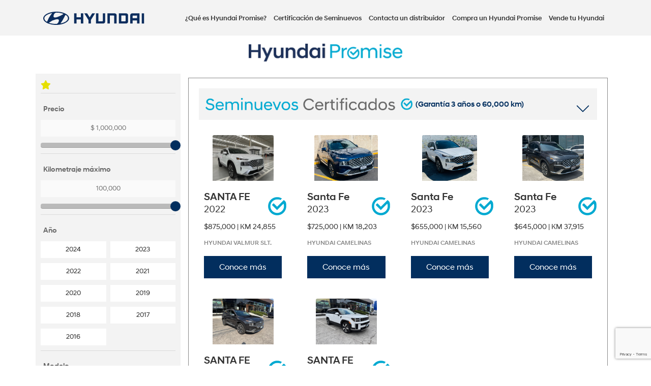

--- FILE ---
content_type: text/html; charset=UTF-8
request_url: https://seminuevos.hyundai.com.mx/compra-seminuevos/?vehiculo=Santa%20Fe&distribuidor=
body_size: 7768
content:
<!doctype html>
<html lang="es-MX">
    <head>
		
		<!-- Search Engine -->
		<title>Compra un auto seminuevo certificado | Hyundai Promise</title>
		<meta name="description" content="¿Quieres comprar un auto seminuevo certificado? Conoce la oferta de vehículos que Hyundai México y su red de Distribuidores tienen para ti.">
   	 	<link rel="canonical" href="https://seminuevos.hyundai.com.mx/compra-seminuevos/" />
		
		<!-- Opengraph -->
		<meta property="og:title" content="Compra un auto seminuevo certificado | Hyundai Promise" />
		<meta property="og:description" content="¿Quieres comprar un auto seminuevo certificado? Conoce la oferta de vehículos que Hyundai México y su red de Distribuidores tienen para ti." />
		<meta property="og:type" content="website" />
		<meta property="og:url" content="https://seminuevos.hyundai.com.mx/compra-seminuevos/" />
		<meta property="og:image" content="https://seminuevos.hyundai.com.mx/images/opengraph/Seminuevos_1200x630_categoria.jpg" />
		<meta name="twitter:card" content="summary" />
		<meta name="twitter:site" content="@HyundaiMotorMex" />
        
        <meta name="Datos de depuración eduardo.cisneros@innoceanmexico.com: $distribuidor" content="0" />   

    	<!-- Required meta tags -->

	<base href="https://seminuevos.hyundai.com.mx/">
    <meta http-equiv="Content-Type" content="text/html; charset=utf-8">
    <meta name="viewport" content="width=device-width, initial-scale=1, shrink-to-fit=yes">
    
    <link rel="icon" type="image/x-icon" href="favicon.ico" />

<!-- Bootstrap CSS -->
	<link rel="stylesheet" href="https://cdn.jsdelivr.net/npm/bootstrap@4.6.1/dist/css/bootstrap.min.css" integrity="sha384-zCbKRCUGaJDkqS1kPbPd7TveP5iyJE0EjAuZQTgFLD2ylzuqKfdKlfG/eSrtxUkn" crossorigin="anonymous">
    <!--<link rel="stylesheet" href="https://cdnjs.cloudflare.com/ajax/libs/bootstrap-slider/11.0.2/css/bootstrap-slider.css" />-->
    <link rel="stylesheet" href="css/bootstrap-slider.css" />
	<link rel="stylesheet" href="https://cdn.jsdelivr.net/npm/font-awesome@4.7.0/css/font-awesome.min.css" integrity="sha256-eZrrJcwDc/3uDhsdt61sL2oOBY362qM3lon1gyExkL0=" crossorigin="anonymous">
    <link rel="stylesheet" href="css/jquery.desoslide.min.css">
	<link rel="stylesheet" href="https://cdn.jsdelivr.net/npm/linearicons@1.0.2/dist/web-font/style.css" integrity="sha256-9cIDtkFqBU3hlZIehRZeTWb9MD6o0gmCoZD+3ntnNXY=" crossorigin="anonymous">
    <link rel="stylesheet" href="css/style-beta.minify.css?1768705051">
    <link rel="stylesheet" href="css/nueva.minify.css">
   
    <!-- Anubbe · Google Tag Manager -->
    <script>(function(w,d,s,l,i){w[l]=w[l]||[];w[l].push({'gtm.start':
    new Date().getTime(),event:'gtm.js'});var f=d.getElementsByTagName(s)[0],
    j=d.createElement(s),dl=l!='dataLayer'?'&l='+l:'';j.async=true;j.src=
    'https://www.googletagmanager.com/gtm.js?id='+i+dl;f.parentNode.insertBefore(j,f);
    })(window,document,'script','dataLayer','GTM-K7V9CHK');</script>
    <!-- Anubbe · End Google Tag Manager -->		
    </head>
    <body>
        <!-- Anubbe · Google Tag Manager (noscript) -->
<noscript><iframe src="https://www.googletagmanager.com/ns.html?id=GTM-K7V9CHK"
height="0" width="0" style="display:none;visibility:hidden"></iframe></noscript>
<!-- Anubbe · End Google Tag Manager (noscript) -->

<div class="container-fluid head">
    <div class="container">
        <nav class="navbar navbar-expand-lg justify-content-between">
                            <a class="navbar-brand" href="/">
                    <img src="images/logo-hyundai.svg" alt="HYUNDAI SEMINUEVOS" title="HYUNDAI SEMINUEVOS" />
                </a>
                            
            <button class="navbar-toggler" type="button" data-toggle="collapse" data-target="#navbarNavAltMarkup" aria-controls="navbarNavAltMarkup" aria-expanded="false" aria-label="Toggle navigation">
                <span class="navbar-toggler-icon"></span>
            </button>
            <div class="collapse navbar-collapse 
                 justify-content-end                " id="navbarNavAltMarkup">
                <div class="navbar-nav">
                    <ul>
                                                <li>
                            <a href="hyundai-promise/" id="quees" >¿Qué es Hyundai Promise?</a>
                        </li>
                        <li>
                            <a href="seminuevos-certificados/" id="certificacion" >Certificación de Seminuevos</a>
                        </li>
                        <li>
                            <a href="contacto/" id="contacta">
							Contacta un distribuidor</a>
                        </li>
                        <li>
                            <a href="compra-seminuevos/" id="categoria">Compra un Hyundai Promise</a>
                        </li>
                        <li>
                            <a href="vende-tu-auto/" id="vende">Vende tu Hyundai</a>
                        </li>
                    </ul>
                </div>
            </div>
        </nav>
    </div>
</div>        <div class="container">
            <div class="row">
                <div class="col">
                    <h1 class="p-3 text-center" style="font-size:1.7rem;"><img src="images/logoHyundaiPromise.webp" alt="Inventario de vehículos seminuevos Hyundai Promise" height="35"></h1>
                </div>
            </div>
        </div>
      

        <div class="container categoria vw-100">
            <div class="row">
                <div class="col-md-3 filtros">
                    <div class="row">
                                                <div class="col d-flex" style="padding-top:2px">
                            <a href="favoritos/" id="favoritos"><img src="images/iconos/star-solid.svg" alt="starFav" title="starFav" class="estrellaFavoritos" style="height:18px;"/></a>
                            <p id="numFavFilters" class="numFavFilters" style="display:none"></p>
                        </div>
                    </div>
                    <hr>
                  


                    <div class="row">
                        <div class="col-md-12">
                            <p class="pt-3">Precio</p>
                        </div>
                    </div>
                    <div class="row">
                        <div class="col-md-12">
                            <button class="btn btn-cantidad" disabled>$ <span class="preciodinamico">0.00</span></button>
                            <input id="ex1" data-slider-id='ex1Slider' type="text" data-slider-min="0" data-slider-max="1000000" data-slider-step="50" data-slider-value="1000000"/>
                        </div>
                    </div>
                    <hr>
                    <div class="row">
                        <div class="col-md-12">
                            <p class="pt-3">Kilometraje máximo</p>
                        </div>
                    </div>
                    <div class="row">
                        <div class="col-md-12">
                            <button class="btn btn-cantidad" disabled><span class="kilometrajedinamico">0</span></button>
                            <input id="ex2" data-slider-id='ex1Slider' type="text" data-slider-min="0" data-slider-max="100000" data-slider-step="50" data-slider-value="100000"/>
                        </div>
                    </div>
                    <hr>
                    <div class="row">
                        <div class="col-md-12">
                            <p class="pt-3">Año</p>
                        </div>
                    </div>
                    <div class="row">
                        <div class="col-md-6 filterBtnLeft">
                            <button class="btn btn-cantidad" data-ano="2024" data-tipo="modelo"><span>2024</span></button>
                        </div>
                        <div class="col-md-6 filterBtnRight">
                            <button class="btn btn-cantidad" data-ano="2023" data-tipo="modelo"><span>2023</span></button>
                        </div>
                    </div>
                    <div class="row">
                        <div class="col-md-6 filterBtnLeft">
                            <button class="btn btn-cantidad" data-ano="2022" data-tipo="modelo"><span>2022</span></button>
                        </div>
                        <div class="col-md-6 filterBtnRight">
                            <button class="btn btn-cantidad" data-ano="2021" data-tipo="modelo"><span>2021</span></button>
                        </div>
                    </div>
                    <div class="row">
                        <div class="col-md-6 filterBtnLeft">
                            <button class="btn btn-cantidad" data-ano="2020" data-tipo="modelo"><span>2020</span></button>
                        </div>
                        <div class="col-md-6 filterBtnRight">
                            <button class="btn btn-cantidad" data-ano="2019" data-tipo="modelo"><span>2019</span></button>
                        </div>
                    </div>
                    <div class="row">
                        <div class="col-md-6 filterBtnLeft">
                            <button class="btn btn-cantidad" data-ano="2018" data-tipo="modelo"><span>2018</span></button>
                        </div>
                        <div class="col-md-6 filterBtnRight">
                            <button class="btn btn-cantidad" data-ano="2017" data-tipo="modelo"><span>2017</span></button>
                        </div>
                    </div>
                    <div class="row">
                        <div class="col-md-6 filterBtnLeft">
                            <button class="btn btn-cantidad" data-ano="2016" data-tipo="modelo"><span>2016</span></button>
                        </div>
                    </div>
                    <hr>
                    <div class="row">
                        <div class="col-md-12">
                            <p class="pt-3">Modelo</p>
                        </div>
                    </div>
                    
                    <div id="BtnModelFIlter">
                                                <div class="filterBtn">
                            <button class="btn btn-cantidad-modelo " data-tipo="vehiculo"><span>ACCENT HB</span></button>
                        </div>
                                                <div class="filterBtn">
                            <button class="btn btn-cantidad-modelo " data-tipo="vehiculo"><span>ACCENT SD</span></button>
                        </div>
                                                <div class="filterBtn">
                            <button class="btn btn-cantidad-modelo " data-tipo="vehiculo"><span>CRETA</span></button>
                        </div>
                                                <div class="filterBtn">
                            <button class="btn btn-cantidad-modelo " data-tipo="vehiculo"><span>CRETA GRAND</span></button>
                        </div>
                                                <div class="filterBtn">
                            <button class="btn btn-cantidad-modelo " data-tipo="vehiculo"><span>ELANTRA</span></button>
                        </div>
                                                <div class="filterBtn">
                            <button class="btn btn-cantidad-modelo " data-tipo="vehiculo"><span>ELANTRA HEV</span></button>
                        </div>
                                                <div class="filterBtn">
                            <button class="btn btn-cantidad-modelo " data-tipo="vehiculo"><span>GRAND I10 HB</span></button>
                        </div>
                                                <div class="filterBtn">
                            <button class="btn btn-cantidad-modelo " data-tipo="vehiculo"><span>GRAND I10 SD</span></button>
                        </div>
                                                <div class="filterBtn">
                            <button class="btn btn-cantidad-modelo " data-tipo="vehiculo"><span>HB20 HB</span></button>
                        </div>
                                                <div class="filterBtn">
                            <button class="btn btn-cantidad-modelo " data-tipo="vehiculo"><span>HB20 SD</span></button>
                        </div>
                                                <div class="filterBtn">
                            <button class="btn btn-cantidad-modelo " data-tipo="vehiculo"><span>IONIQ</span></button>
                        </div>
                                                <div class="filterBtn">
                            <button class="btn btn-cantidad-modelo " data-tipo="vehiculo"><span>PALISADE</span></button>
                        </div>
                                                <div class="filterBtn">
                            <button class="btn btn-cantidad-modelo selected" data-tipo="vehiculo"><span>SANTA FE</span></button>
                        </div>
                                                <div class="filterBtn">
                            <button class="btn btn-cantidad-modelo " data-tipo="vehiculo"><span>SANTA FE 7P</span></button>
                        </div>
                                                <div class="filterBtn">
                            <button class="btn btn-cantidad-modelo " data-tipo="vehiculo"><span>SANTA FE HEV</span></button>
                        </div>
                                                <div class="filterBtn">
                            <button class="btn btn-cantidad-modelo " data-tipo="vehiculo"><span>SONATA</span></button>
                        </div>
                                                <div class="filterBtn">
                            <button class="btn btn-cantidad-modelo " data-tipo="vehiculo"><span>TUCSON</span></button>
                        </div>
                                                <div class="filterBtn">
                            <button class="btn btn-cantidad-modelo " data-tipo="vehiculo"><span>TUCSON HEV</span></button>
                        </div>
                                                <div class="filterBtn">
                            <button class="btn btn-cantidad-modelo " data-tipo="vehiculo"><span>TUCSON HíBRIDA</span></button>
                        </div>
                                            </div>


                    <hr>
                    <div class="row">
                        <div class="col-md-12">
                            <p class="pt-3">Transmisión</p>
                        </div>
                    </div>
                    <div class="row">
                        <div class="col-md-6 filterBtnLeft">
                            <button class="btn btn-cantidad-transmision " data-tipo="transmision"><span>Manual</span></button>
                        </div>
                        <div class="col-md-6 filterBtnRight">
                            <button class="btn btn-cantidad-transmision " data-tipo="transmision"><span>Automática</span></button>
                        </div>
                    </div>
                    <hr>
                    <div class="row">
                        <div class="col-md-12">
                            <p class="pt-3">Carrocería</p>
                        </div>
                    </div>
                    <div class="row">
                        <div class="col-md-6 filterBtnLeft">
                            <button class="btn btn-cantidad-carroceria " data-ano="2017" data-tipo="carroceria"><span>AUTOS</span></button>
                        </div>
                        <div class="col-md-6 filterBtnRight">
                            <button class="btn btn-cantidad-carroceria " data-ano="2016" data-tipo="carroceria"><span>SUV</span></button>
                        </div>
                    </div>
                  <!--Certificación-->
                <!--  <div class="container-fluid certificacion_filtro">-->
                    
                  
                  <div class="row">
                        <div class="col-md-12">
                            <p class="pt-3">Certificación</p>
                        </div>
                    </div>
                    <div class="row">
                        <div class="col-md-6 filterBtnLeft">
                            <!--<button class="btn"><span>Certificados</span></button>-->
                           <button class="btn btn-certificacion" data-tipo="certificado">
                                       <span>Certificados</span>
                                      </button>
                        </div>
                        <div class="col-md-6 filterBtnRight">
                            <button class="btn btn-certificacion" data-tipo="nocertificado"><span>No certificados</span></button>
                        </div>
                    </div>
                 <!--   </div>-->
                  <!--Certificación-->
                  
                                        <hr>
                        <div class="row">
                            <div class="col-md-12">
                                <p class="pt-3">Localización</p>
                            </div>
                        </div>
                        <div class="row">
                            <div class="col-md-12">
                                <div class="form-group">
                                    <select class="form-control dealer" id="locCategoria">
                                        <option value="Cualquier distribuidor">Todos los distribuidores</option>
                                      
                                                                                            <option value="14">Hyundai Aeropuerto - CDMX</option>
                                                                                                        <option value="29">Hyundai Angelopolis - Puebla</option>
                                                                                                        <option value="7">Hyundai Antequera - Oaxaca</option>
                                                                                                        <option value="31">Hyundai Apizaco - Apizaco</option>
                                                                                                        <option value="57">Hyundai Arcos Qro - Querétaro</option>
                                                                                                        <option value="3">Hyundai Avenida - Tampico</option>
                                                                                                        <option value="58">Hyundai Bajío - León</option>
                                                                                                        <option value="33">Hyundai Boca del Rio - Veracruz</option>
                                                                                                        <option value="49">Hyundai Cabos - San José del Cabo</option>
                                                                                                        <option value="53">Hyundai Camelinas - Morelia</option>
                                                                                                        <option value="88">Hyundai Campeche - Campeche</option>
                                                                                                        <option value="83">Hyundai Campestre - Aguascalientes</option>
                                                                                                        <option value="75">Hyundai Cancún - Cancún</option>
                                                                                                        <option value="17">Hyundai Cleber Valle Oriente - Monterrey</option>
                                                                                                        <option value="51">Hyundai Coacalco - Metro Area</option>
                                                                                                        <option value="25">Hyundai Coatza - Coatzacoalcos</option>
                                                                                                        <option value="5">Hyundai Contry - Monterrey</option>
                                                                                                        <option value="9">Hyundai Cuautitlan - Metro Area</option>
                                                                                                        <option value="6">Hyundai Cumbres - Monterrey</option>
                                                                                                        <option value="27">Hyundai Dalton Country - Guadalajara</option>
                                                                                                        <option value="16">Hyundai Diamante - Acapulco</option>
                                                                                                        <option value="10">Hyundai Ecatepec - Metro Area</option>
                                                                                                        <option value="32">Hyundai Farrera - Mérida</option>
                                                                                                        <option value="87">Hyundai Galerías GDL - Guadalajara</option>
                                                                                                        <option value="55">Hyundai Gonzalez Gallo - Guadalajara</option>
                                                                                                        <option value="48">Hyundai Gran Plaza - Mazatlán</option>
                                                                                                        <option value="50">Hyundai Hamke - Pachuca</option>
                                                                                                        <option value="8">Hyundai Istmo - Salina Cruz</option>
                                                                                                        <option value="37">Hyundai Iztapalapa - CDMX</option>
                                                                                                        <option value="77">Hyundai Jurica - Querétaro</option>
                                                                                                        <option value="18">Hyundai Juventud - Chihuahua</option>
                                                                                                        <option value="64">Hyundai Laguna - Torreon</option>
                                                                                                        <option value="4">Hyundai Lindavista - Monterrey</option>
                                                                                                        <option value="43">Hyundai Lomas SLP - San Luis Potosí</option>
                                                                                                        <option value="2">Hyundai Lomas Verdes - Metro Area</option>
                                                                                                        <option value="23">Hyundai Metepec - Toluca</option>
                                                                                                        <option value="34">Hyundai Millenium - Tuxtla Gutierrez</option>
                                                                                                        <option value="41">Hyundai Nayarita - Tepic</option>
                                                                                                        <option value="21">Hyundai Patriotismo - CDMX</option>
                                                                                                        <option value="1">Hyundai Pedregal - CDMX</option>
                                                                                                        <option value="20">Hyundai Penta Sendero - Monterrey</option>
                                                                                                        <option value="19">Hyundai Penta Triunfo - Cd Juarez</option>
                                                                                                        <option value="85">Hyundai Periférico - Mérida</option>
                                                                                                        <option value="40">Hyundai Plasencia - Guadalajara</option>
                                                                                                        <option value="79">Hyundai Plasencia Nayarita - Tepic</option>
                                                                                                        <option value="80">Hyundai Plasencia Vallarta - Puerto Vallarta</option>
                                                                                                        <option value="86">Hyundai Playa del Carmen - Playa del Carmen</option>
                                                                                                        <option value="63">Hyundai Polanco - CDMX</option>
                                                                                                        <option value="46">Hyundai Premier - Culiacán</option>
                                                                                                        <option value="45">Hyundai Premier Tj - Tijuana </option>
                                                                                                        <option value="35">Hyundai Quantum - Xalapa</option>
                                                                                                        <option value="82">Hyundai Real - Zacatecas</option>
                                                                                                        <option value="13">Hyundai Rio Mayo - Cuernavaca</option>
                                                                                                        <option value="81">Hyundai Santa Anita - Guadalajara</option>
                                                                                                        <option value="22">Hyundai Santa Fe - CDMX</option>
                                                                                                        <option value="36">Hyundai Satelite - Metro Area</option>
                                                                                                        <option value="30">Hyundai Serdan - Puebla</option>
                                                                                                        <option value="52">Hyundai Solana - Hermosillo</option>
                                                                                                        <option value="54">Hyundai Solana Cajeme - Cd. Obregón</option>
                                                                                                        <option value="24">Hyundai Tabasco 2000 - Villahermosa</option>
                                                                                                        <option value="44">Hyundai Tecnológico - Colima</option>
                                                                                                        <option value="28">Hyundai Tepepan - CDMX</option>
                                                                                                        <option value="12">Hyundai Universidad - CDMX</option>
                                                                                                        <option value="56">Hyundai Uruapan - Uruapan</option>
                                                                                                        <option value="42">Hyundai Vallarta - Puerto Vallarta</option>
                                                                                                        <option value="15">Hyundai Vallejo - CDMX</option>
                                                                                                        <option value="65">Hyundai Valmur - Durango</option>
                                                                                                        <option value="66">Hyundai Valmur SLT. - Saltillo</option>
                                                                                                        <option value="84">Hyundai Zaragoza - CDMX</option>
                                                                                        </select>
                                </div>
                            </div>
                        </div>
                                    </div>
                <div class="col-md-9 p-0">
                    <div class="container-fluid breadcrumb d-none">
                        <div class="row">
                            <div class="col">

                                <ul>
                                    <li>
                                        <a href="" id="index">Inicio ></a>
                                    </li>
                                    <li>
                                        <a href="compra-seminuevos/?vehiculo=Santa Fe" id="categoria" style="color: #012E5E;font-family: 'HyundaiSansHead';">
                                            <b>
                                                Santa Fe                                            </b>
                                        </a>
                                    </li>
                                </ul>
                            </div>
                        </div>
                    </div>
                    <div class="container-fluid loader">
                        <div class="row">
                            <div class="col-12 d-flex justify-content-center align-items-center text-center">
                                <img src="loader.gif" alt="seminuevos hyundai" title="seminuevos hyundai" />
                                <p>CARGANDO CONTENIDO</p>
                            </div>
                        </div>
                    </div>
                    <a name="panelCertificados"></a>
                    <div class="container autocatego mb-2">
                        <div class="accordion-me searchmodelo" id="accordionExample2">
                        </div>
                    </div>
                 
                    <div class="container autocatego inicial mb-2">
                        <div class="accordion-me" id="accordionExample"> <!--Acordeón-->
                            <div class="accBorder cert ">
                                <!--certificados-->
                                <div id="headingOne"><!--header acordeón-->
                                    <h2 class="mb-0">
                                      <button class="btn btn-block text-left pt-3" type="button" data-toggle="collapse" data-target="#collapseOne" aria-expanded="true" aria-controls="collapseOne" style="background-color:#f3f3f3;">
                                       
                                   <span class="title-acordeon"><img src="images/SeminuevosCertificados.webp" alt="Seminuevos certificados" height="24"><span style="font-size:0.8em">&nbsp;&nbsp;(Garantía 3 años o 60,000 km)</span>
                                    <svg xmlns="http://www.w3.org/2000/svg" width="30" height="30" fill="currentColor" class="bi bi-chevron-down float-right mt-2" viewBox="0 0 16 16">
  <path fill-rule="evenodd" d="M1.646 4.646a.5.5 0 0 1 .708 0L8 10.293l5.646-5.647a.5.5 0 0 1 .708.708l-6 6a.5.5 0 0 1-.708 0l-6-6a.5.5 0 0 1 0-.708z"/>
</svg>  </span>
                                      </button>
                                     
                                    </h2>
                                  </div>
                                 <!--fin header acordeón-->
                          <div id="collapseOne" class="collapse show" aria-labelledby="headingOne">
                        <div class="row bbx" >
                          
                          
                                                       
                           
                                                        <!--<div class="w-sm-25">-->
                                                            
                                
                                  <div class="col-md-3">
                                
                                  
                                    <div class="card vehiculo">
									             
                                    <a href="https://seminuevos.hyundai.com.mx/automovil/v-santafe-2022-778-66/" id="automovil">
                                   
                                        
                                     
                                                                                                                                                                                                            <img src="https://seminuevos.hyundai.com.mx/uploads/1690485693172992334464c2c3bdafc84-3.4 DERECHO.jpg" class="card-img-top img-fluid imgFilter" alt="seminuevos hyundai méxico">
                                                                                
                                    </a>
                                   
                                    <div class="card-body">
                                      <div class="row">
                                        <div class="col">
                                           <h5 class="card-title">
                                              SANTA FE                                           </h5>
                                              <h5 class="card-anhio">2022</h5>
                                        </div>
                                        <div class="col-md-1 col-sm-1">
                                            <div class="certificado"></div>                                        </div>
                                      </div>
                                        <p class="card-text precio">$875,000 | <span>KM 24,855</span></p>
                                                                                    <p class="modelos" style="text-transform:uppercase;">
                                            <small>
                                                Hyundai Valmur SLT.                                            </small>
                                            </p>
                                                                                   
                                        <a href="https://seminuevos.hyundai.com.mx/automovil/v-santafe-2022-778-66/" id="automovil2" class="btn btn-primary btnConoceMas">Conoce más</a>
                                    </div>
                                      
                                </div>
                                 
                                                                                                                  
                                  </div>
                                
                                                                                   <!--<div class="w-sm-25">-->
                                                            
                                
                                  <div class="col-md-3">
                                
                                  
                                    <div class="card vehiculo">
									             
                                    <a href="https://seminuevos.hyundai.com.mx/automovil/v-santafe-2023-999-53/" id="automovil">
                                   
                                        
                                     
                                                                                                                                                                                                            <img src="https://seminuevos.hyundai.com.mx/uploads/17060480116657391665b03a0b1f360-WhatsApp Image 2024-01-23 at 9.44.04 AM.jpeg" class="card-img-top img-fluid imgFilter" alt="seminuevos hyundai méxico">
                                                                                
                                    </a>
                                   
                                    <div class="card-body">
                                      <div class="row">
                                        <div class="col">
                                           <h5 class="card-title">
                                              Santa Fe                                           </h5>
                                              <h5 class="card-anhio">2023</h5>
                                        </div>
                                        <div class="col-md-1 col-sm-1">
                                            <div class="certificado"></div>                                        </div>
                                      </div>
                                        <p class="card-text precio">$725,000 | <span>KM 18,203</span></p>
                                                                                    <p class="modelos" style="text-transform:uppercase;">
                                            <small>
                                                Hyundai Camelinas                                            </small>
                                            </p>
                                                                                   
                                        <a href="https://seminuevos.hyundai.com.mx/automovil/v-santafe-2023-999-53/" id="automovil2" class="btn btn-primary btnConoceMas">Conoce más</a>
                                    </div>
                                      
                                </div>
                                 
                                                                                                                  
                                  </div>
                                
                                                                                   <!--<div class="w-sm-25">-->
                                                            
                                
                                  <div class="col-md-3">
                                
                                  
                                    <div class="card vehiculo">
									             
                                    <a href="https://seminuevos.hyundai.com.mx/automovil/v-santafe-2023-1096-53/" id="automovil">
                                   
                                        
                                     
                                                                                                                                                                                                            <img src="https://seminuevos.hyundai.com.mx/uploads/1715016676511750741663913e46ec0a-WhatsApp Image 2024-02-12 at 12.13.40 PM.jpeg" class="card-img-top img-fluid imgFilter" alt="seminuevos hyundai méxico">
                                                                                
                                    </a>
                                   
                                    <div class="card-body">
                                      <div class="row">
                                        <div class="col">
                                           <h5 class="card-title">
                                              Santa Fe                                           </h5>
                                              <h5 class="card-anhio">2023</h5>
                                        </div>
                                        <div class="col-md-1 col-sm-1">
                                            <div class="certificado"></div>                                        </div>
                                      </div>
                                        <p class="card-text precio">$655,000 | <span>KM 15,560</span></p>
                                                                                    <p class="modelos" style="text-transform:uppercase;">
                                            <small>
                                                Hyundai Camelinas                                            </small>
                                            </p>
                                                                                   
                                        <a href="https://seminuevos.hyundai.com.mx/automovil/v-santafe-2023-1096-53/" id="automovil2" class="btn btn-primary btnConoceMas">Conoce más</a>
                                    </div>
                                      
                                </div>
                                 
                                                                                                                  
                                  </div>
                                
                                                                                   <!--<div class="w-sm-25">-->
                                                            
                                
                                  <div class="col-md-3">
                                
                                  
                                    <div class="card vehiculo">
									             
                                    <a href="https://seminuevos.hyundai.com.mx/automovil/v-santafe-2023-1101-53/" id="automovil">
                                   
                                        
                                     
                                                                                                                                                                                                            <img src="https://seminuevos.hyundai.com.mx/uploads/1715107969109233638663a78814fc2c-WhatsApp Image 2024-05-07 at 12.06.06 PM.jpeg" class="card-img-top img-fluid imgFilter" alt="seminuevos hyundai méxico">
                                                                                
                                    </a>
                                   
                                    <div class="card-body">
                                      <div class="row">
                                        <div class="col">
                                           <h5 class="card-title">
                                              Santa Fe                                           </h5>
                                              <h5 class="card-anhio">2023</h5>
                                        </div>
                                        <div class="col-md-1 col-sm-1">
                                            <div class="certificado"></div>                                        </div>
                                      </div>
                                        <p class="card-text precio">$645,000 | <span>KM 37,915</span></p>
                                                                                    <p class="modelos" style="text-transform:uppercase;">
                                            <small>
                                                Hyundai Camelinas                                            </small>
                                            </p>
                                                                                   
                                        <a href="https://seminuevos.hyundai.com.mx/automovil/v-santafe-2023-1101-53/" id="automovil2" class="btn btn-primary btnConoceMas">Conoce más</a>
                                    </div>
                                      
                                </div>
                                 
                                                                                                                  
                                  </div>
                                
                                                                                   <!--<div class="w-sm-25">-->
                                                            
                                
                                  <div class="col-md-3">
                                
                                  
                                    <div class="card vehiculo">
									             
                                    <a href="https://seminuevos.hyundai.com.mx/automovil/v-santafe-2024-1811-1/" id="automovil">
                                   
                                        
                                     
                                                                                                                                                                                                            <img src="https://seminuevos.hyundai.com.mx/uploads/17654002345000792396939deaa080ee-IMG-20251210-WA0422.jpg" class="card-img-top img-fluid imgFilter" alt="seminuevos hyundai méxico">
                                                                                
                                    </a>
                                   
                                    <div class="card-body">
                                      <div class="row">
                                        <div class="col">
                                           <h5 class="card-title">
                                              SANTA FE                                           </h5>
                                              <h5 class="card-anhio">2024</h5>
                                        </div>
                                        <div class="col-md-1 col-sm-1">
                                            <div class="certificado"></div>                                        </div>
                                      </div>
                                        <p class="card-text precio">$707,000 | <span>KM 9,804</span></p>
                                                                                    <p class="modelos" style="text-transform:uppercase;">
                                            <small>
                                                Hyundai Pedregal                                            </small>
                                            </p>
                                                                                   
                                        <a href="https://seminuevos.hyundai.com.mx/automovil/v-santafe-2024-1811-1/" id="automovil2" class="btn btn-primary btnConoceMas">Conoce más</a>
                                    </div>
                                      
                                </div>
                                 
                                                                                                                  
                                  </div>
                                
                                                                                   <!--<div class="w-sm-25">-->
                                                            
                                
                                  <div class="col-md-3">
                                
                                  
                                    <div class="card vehiculo">
									             
                                    <a href="https://seminuevos.hyundai.com.mx/automovil/v-santafe-2025-1848-1/" id="automovil">
                                   
                                        
                                     
                                                                                                                                                                                                            <img src="https://seminuevos.hyundai.com.mx/uploads/17677238251600127504695d5331cfd7d-WhatsApp Image 2026-01-06 at 12.17.01 PM (2).jpeg" class="card-img-top img-fluid imgFilter" alt="seminuevos hyundai méxico">
                                                                                
                                    </a>
                                   
                                    <div class="card-body">
                                      <div class="row">
                                        <div class="col">
                                           <h5 class="card-title">
                                              SANTA FE                                           </h5>
                                              <h5 class="card-anhio">2025</h5>
                                        </div>
                                        <div class="col-md-1 col-sm-1">
                                            <div class="certificado"></div>                                        </div>
                                      </div>
                                        <p class="card-text precio">$747,000 | <span>KM 10,439</span></p>
                                                                                    <p class="modelos" style="text-transform:uppercase;">
                                            <small>
                                                Hyundai Pedregal                                            </small>
                                            </p>
                                                                                   
                                        <a href="https://seminuevos.hyundai.com.mx/automovil/v-santafe-2025-1848-1/" id="automovil2" class="btn btn-primary btnConoceMas">Conoce más</a>
                                    </div>
                                      
                                </div>
                                 
                                                                                                                  
                                  </div>
                                
                                                                               </div><!--Certificados-->
                            </div><!-- collapser acordeón-->
                       
                          
                        </div>
                      <!-- Acordeon-->
                      <br>
                  
                      <!--No certificados-->
                        <div class="accBorder nocert">
                          
                       
                        <!--Header acordeón-->
                                       <div id="headingTwo">
                                        <h2 class="mb-0">
                                          <button class="btn btn-block text-left pt-3" type="button" data-toggle="collapse" data-target="#collapseTwo" aria-expanded="true" aria-controls="collapseTwo"  style="background-color:#f3f3f3;" >
                                            <span class="title-acordeon">
                                                <img src="images/SeminuevosNOCertificados.webp" alt="Seminuevos certificados" height="24"> 
                                                <svg xmlns="http://www.w3.org/2000/svg" width="30" height="30" fill="currentColor" class="bi bi-chevron-down float-right mt-2" viewBox="0 0 16 16">
                                                    <path fill-rule="evenodd" d="M1.646 4.646a.5.5 0 0 1 .708 0L8 10.293l5.646-5.647a.5.5 0 0 1 .708.708l-6 6a.5.5 0 0 1-.708 0l-6-6a.5.5 0 0 1 0-.708z"/>
                                                </svg></span>
                                          </button>
                                        </h2>
                                      </div>
									                 <!--fin header acordeón-->
                          <div id="collapseTwo" class="collapse show" aria-labelledby="headingTwo" >
                       <div class="row bbx" >
                                                        <!--<div class="w-sm-25">-->
                                                            
                                
                                  <div class="col-md-3">
                                
                                  
                                    <div class="card vehiculo">
                                      
                                 
                                    <a href="https://seminuevos.hyundai.com.mx/automovil/v-santafe-2023-1483-12/" id="automovil">
                                   
                                        
                                     
                                                                                                                                                                                                            <img src="https://seminuevos.hyundai.com.mx/uploads/1743193987139819921767e70783dd0b6-WhatsApp Image 2025-02-28 at 10.13.46 AM (1).jpeg" class="card-img-top img-fluid imgFilter" alt="seminuevos hyundai méxico">
                                                                                
                                    </a>
                                  
                                    <div class="card-body">
                                      
                                      <div class="row">
                                        <div class="col">
                                           <h5 class="card-title">
                                              Santa Fe                                           </h5>
                                              <h5 class="card-anhio">2023</h5>
                                        </div>
                                        <!--<div class="col-md-1 col-sm-1">-->
                                                                                   <!-- </div>-->
                                      </div>
                                      <p class="card-text precio">$690,000 | <span>KM 9,900</span></p>
                                                                                    <p class="modelos" style="text-transform:uppercase;">
                                            <small>
                                                Hyundai Universidad                                            </small>
                                            </p>
                                                                                   
                                        <a href="https://seminuevos.hyundai.com.mx/automovil/v-santafe-2023-1483-12/" id="automovil2" class="btn btn-primary btnConoceMas">Conoce más</a>
                                    </div>
                                    
                                </div>
                                 
                                                                                                                  
                                  </div>
                                
                                                                                   <!--<div class="w-sm-25">-->
                                                            
                                
                                  <div class="col-md-3">
                                
                                  
                                    <div class="card vehiculo">
                                      
                                 
                                    <a href="https://seminuevos.hyundai.com.mx/automovil/v-santafe-2023-1618-36/" id="automovil">
                                   
                                        
                                     
                                                                                                                                                                                                            <img src="https://seminuevos.hyundai.com.mx/uploads/17533798011736792255688273d9655c7-Imagen de WhatsApp 2025-07-01 a las 17.25.40_afe641b9.jpg" class="card-img-top img-fluid imgFilter" alt="seminuevos hyundai méxico">
                                                                                
                                    </a>
                                  
                                    <div class="card-body">
                                      
                                      <div class="row">
                                        <div class="col">
                                           <h5 class="card-title">
                                              SANTA FE                                           </h5>
                                              <h5 class="card-anhio">2023</h5>
                                        </div>
                                        <!--<div class="col-md-1 col-sm-1">-->
                                                                                   <!-- </div>-->
                                      </div>
                                      <p class="card-text precio">$630,000 | <span>KM 40,000</span></p>
                                                                                    <p class="modelos" style="text-transform:uppercase;">
                                            <small>
                                                Hyundai Satelite                                            </small>
                                            </p>
                                                                                   
                                        <a href="https://seminuevos.hyundai.com.mx/automovil/v-santafe-2023-1618-36/" id="automovil2" class="btn btn-primary btnConoceMas">Conoce más</a>
                                    </div>
                                    
                                </div>
                                 
                                                                                                                  
                                  </div>
                                
                                                                                   <!--<div class="w-sm-25">-->
                                                            
                                
                                  <div class="col-md-3">
                                
                                  
                                    <div class="card vehiculo">
                                      
                                 
                                    <a href="https://seminuevos.hyundai.com.mx/automovil/v-santafe-2023-1716-14/" id="automovil">
                                   
                                        
                                     
                                                                                                                                                                                                            <img src="https://seminuevos.hyundai.com.mx/uploads/1757541117108320316168c1f2fdd2f35-7.jpg" class="card-img-top img-fluid imgFilter" alt="seminuevos hyundai méxico">
                                                                                
                                    </a>
                                  
                                    <div class="card-body">
                                      
                                      <div class="row">
                                        <div class="col">
                                           <h5 class="card-title">
                                              SANTA FE                                           </h5>
                                              <h5 class="card-anhio">2023</h5>
                                        </div>
                                        <!--<div class="col-md-1 col-sm-1">-->
                                                                                   <!-- </div>-->
                                      </div>
                                      <p class="card-text precio">$599,000 | <span>KM 37,783</span></p>
                                                                                    <p class="modelos" style="text-transform:uppercase;">
                                            <small>
                                                Hyundai Aeropuerto                                            </small>
                                            </p>
                                                                                   
                                        <a href="https://seminuevos.hyundai.com.mx/automovil/v-santafe-2023-1716-14/" id="automovil2" class="btn btn-primary btnConoceMas">Conoce más</a>
                                    </div>
                                    
                                </div>
                                 
                                                                                                                  
                                  </div>
                                
                                                                                   <!--<div class="w-sm-25">-->
                                                            
                                
                                  <div class="col-md-3">
                                
                                  
                                    <div class="card vehiculo">
                                      
                                 
                                    <a href="https://seminuevos.hyundai.com.mx/automovil/v-santafe-2024-1720-64/" id="automovil">
                                   
                                        
                                     
                                                                                                                                                                                                            <img src="https://seminuevos.hyundai.com.mx/uploads/175799005449475306568c8cca63d7e5-WhatsApp Image 2025-09-15 at 8.24.25 PM (2)_6_11zon.jpeg" class="card-img-top img-fluid imgFilter" alt="seminuevos hyundai méxico">
                                                                                
                                    </a>
                                  
                                    <div class="card-body">
                                      
                                      <div class="row">
                                        <div class="col">
                                           <h5 class="card-title">
                                              SANTA FE                                           </h5>
                                              <h5 class="card-anhio">2024</h5>
                                        </div>
                                        <!--<div class="col-md-1 col-sm-1">-->
                                                                                   <!-- </div>-->
                                      </div>
                                      <p class="card-text precio">$544,000 | <span>KM 47,599</span></p>
                                                                                    <p class="modelos" style="text-transform:uppercase;">
                                            <small>
                                                Hyundai Laguna                                            </small>
                                            </p>
                                                                                   
                                        <a href="https://seminuevos.hyundai.com.mx/automovil/v-santafe-2024-1720-64/" id="automovil2" class="btn btn-primary btnConoceMas">Conoce más</a>
                                    </div>
                                    
                                </div>
                                 
                                                                                                                  
                                  </div>
                                
                                                                                   <!--<div class="w-sm-25">-->
                                                            
                                
                                  <div class="col-md-3">
                                
                                  
                                    <div class="card vehiculo">
                                      
                                 
                                    <a href="https://seminuevos.hyundai.com.mx/automovil/v-santafe-2024-1796-1/" id="automovil">
                                   
                                        
                                     
                                                                                                                                                                                                            <img src="https://seminuevos.hyundai.com.mx/uploads/17628055542901704416912473213662-IMG-20251110-WA0416.jpg" class="card-img-top img-fluid imgFilter" alt="seminuevos hyundai méxico">
                                                                                
                                    </a>
                                  
                                    <div class="card-body">
                                      
                                      <div class="row">
                                        <div class="col">
                                           <h5 class="card-title">
                                              Santa Fe                                           </h5>
                                              <h5 class="card-anhio">2024</h5>
                                        </div>
                                        <!--<div class="col-md-1 col-sm-1">-->
                                                                                   <!-- </div>-->
                                      </div>
                                      <p class="card-text precio">$699,500 | <span>KM 9,810</span></p>
                                                                                    <p class="modelos" style="text-transform:uppercase;">
                                            <small>
                                                Hyundai Pedregal                                            </small>
                                            </p>
                                                                                   
                                        <a href="https://seminuevos.hyundai.com.mx/automovil/v-santafe-2024-1796-1/" id="automovil2" class="btn btn-primary btnConoceMas">Conoce más</a>
                                    </div>
                                    
                                </div>
                                 
                                                                                                                  
                                  </div>
                                
                                                                                   <!--<div class="w-sm-25">-->
                                                            
                                
                                  <div class="col-md-3">
                                
                                  
                                    <div class="card vehiculo">
                                      
                                 
                                    <a href="https://seminuevos.hyundai.com.mx/automovil/v-santafe-2025-1812-1/" id="automovil">
                                   
                                        
                                     
                                                                                                                                                                                                            <img src="https://seminuevos.hyundai.com.mx/uploads/17654005415219468426939dfdda3996-IMG-20251210-WA0449.jpg" class="card-img-top img-fluid imgFilter" alt="seminuevos hyundai méxico">
                                                                                
                                    </a>
                                  
                                    <div class="card-body">
                                      
                                      <div class="row">
                                        <div class="col">
                                           <h5 class="card-title">
                                              SANTA FE                                           </h5>
                                              <h5 class="card-anhio">2025</h5>
                                        </div>
                                        <!--<div class="col-md-1 col-sm-1">-->
                                                                                   <!-- </div>-->
                                      </div>
                                      <p class="card-text precio">$757,000 | <span>KM 6,173</span></p>
                                                                                    <p class="modelos" style="text-transform:uppercase;">
                                            <small>
                                                Hyundai Pedregal                                            </small>
                                            </p>
                                                                                   
                                        <a href="https://seminuevos.hyundai.com.mx/automovil/v-santafe-2025-1812-1/" id="automovil2" class="btn btn-primary btnConoceMas">Conoce más</a>
                                    </div>
                                    
                                </div>
                                 
                                                                                                                  
                                  </div>
                                
                                                                                   <!--<div class="w-sm-25">-->
                                                            
                                
                                  <div class="col-md-3">
                                
                                  
                                    <div class="card vehiculo">
                                      
                                 
                                    <a href="https://seminuevos.hyundai.com.mx/automovil/v-santafe-2025-1840-1/" id="automovil">
                                   
                                        
                                     
                                                                                                                                                                                                            <img src="https://seminuevos.hyundai.com.mx/uploads/1767716188642232976695d355c68b55-IMG-20251210-WA0409.jpg" class="card-img-top img-fluid imgFilter" alt="seminuevos hyundai méxico">
                                                                                
                                    </a>
                                  
                                    <div class="card-body">
                                      
                                      <div class="row">
                                        <div class="col">
                                           <h5 class="card-title">
                                              SANTA FE                                           </h5>
                                              <h5 class="card-anhio">2025</h5>
                                        </div>
                                        <!--<div class="col-md-1 col-sm-1">-->
                                                                                   <!-- </div>-->
                                      </div>
                                      <p class="card-text precio">$747,000 | <span>KM 8,926</span></p>
                                                                                    <p class="modelos" style="text-transform:uppercase;">
                                            <small>
                                                Hyundai Pedregal                                            </small>
                                            </p>
                                                                                   
                                        <a href="https://seminuevos.hyundai.com.mx/automovil/v-santafe-2025-1840-1/" id="automovil2" class="btn btn-primary btnConoceMas">Conoce más</a>
                                    </div>
                                    
                                </div>
                                 
                                                                                                                  
                                  </div>
                                
                                                                               </div>
                      
                      <!--No certificados-->
                              </div><!-- acordeón collapser-->
                          
                        </div>
                      </div><!--Fin acordeón-->
                    </div>
                </div>
            </div>
        </div>
        <div class="blackFooter">
    <div class="row">
        <div class="col">
            <ul>
                <li><a href="compra-seminuevos/">Compra un Hyundai Promise</a></li>
                <li><a href="vende-tu-auto/">Vende tu Hyundai</a></li>
            </ul>
        </div>
        <div class="col">
            <ul>
                <li><a href="brochure2.pdf" target="_blank">Catálogo Hyundai Promise</a></li>
                <li><a href="fichas-tecnicas/">Fichas técnicas</a></li>
                <li><a href="documentos/Descripcion_de_Coberturas.pdf" target="_blank">Cobertura</a></li>
                <!--<li><a href="financiamiento/">Financiamiento</a></li>-->
            </ul>
        </div>
        <div class="col">
            <ul>
                <li><a href="https://www.hyundai.com.mx/privacidad/" target="_blank">Aviso de privacidad</a></li>
                <li><a href="https://www.hyundai.com.mx/terminos/" target="_blank">Términos de uso</a></li>
            </ul>
        </div>
    </div>
    <!--<div class="row"><span id="siteseal"><script async type="text/javascript" src="https://seal.godaddy.com/getSeal?sealID=xKPfjpf3bkN76RePGqF9UBaJjJSlcCJr10h7gAdTB5gVwL6Jw1gxFgntsEhf"></script></span></div>-->
    <div class="row" style="margin-top:40px">
        <p>Hyundai es una marca registrada de Hyundai Motor Company. Todos los derechos reservados. &copy;2021 Hyundai Motor de México.</p>
    </div>
</div>        
<!-- CSS & JS non-blocking for faster rendering time -->
	
	


	<!-- Jquery -->
	<script src="https://cdn.jsdelivr.net/npm/jquery@3.6.0/dist/jquery.min.js" integrity="sha256-/xUj+3OJU5yExlq6GSYGSHk7tPXikynS7ogEvDej/m4=" crossorigin="anonymous"></script>

	<script src="https://cdn.jsdelivr.net/npm/jquery-validation@1.19.3/dist/jquery.validate.min.js" integrity="sha256-TAzGN4WNZQPLqSYvi+dXQMKehTYFoVOnveRqbi42frA=" crossorigin="anonymous"></script>

	<!-- Bootstrap -->
	<script src="https://cdn.jsdelivr.net/npm/bootstrap@4.6.1/dist/js/bootstrap.bundle.min.js" integrity="sha384-fQybjgWLrvvRgtW6bFlB7jaZrFsaBXjsOMm/tB9LTS58ONXgqbR9W8oWht/amnpF" crossorigin="anonymous"></script>

	<script src="https://cdnjs.cloudflare.com/ajax/libs/bootstrap-slider/11.0.2/bootstrap-slider.min.js" integrity="sha512-f0VlzJbcEB6KiW8ZVtL+5HWPDyW1+nJEjguZ5IVnSQkvZbwBt2RfCBY0CBO1PsMAqxxrG4Di6TfsCPP3ZRwKpA==" crossorigin="anonymous" referrerpolicy="no-referrer"></script>

	<script src="https://cdnjs.cloudflare.com/ajax/libs/openlayers/4.6.5/ol.js" integrity="sha512-O7kHS9ooekX8EveiC94z9xSvD/4xt10Qigl6uEKvspYykdux3Ci5QNu5fwi4ca0ZkZI/oCgx5ja8RklWUEqzxQ==" crossorigin="anonymous" referrerpolicy="no-referrer"></script>

	<!--<script src="https://cdn.jsdelivr.net/npm/ol@6.5.0/index.js" integrity="sha256-qlxLnGZu1ybW5Ri332sCfaFBR4Y4Qi0G27vu/3dnhEA=" crossorigin="anonymous"></script>-->
	<script src="https://cdn.jsdelivr.net/gh/openlayers/openlayers.github.io@master/en/v6.5.0/build/ol.js"></script>


	<!-- Google -->
	<script src="https://www.google.com/recaptcha/api.js?render=6LfeTagbAAAAAImtp_zPxgycDjLIZb1FLG_iL1V3"></script>

	<!-- Custom -->
	<script src="js/iframeResizer.js"></script>
	<script src="js/script-beta.minify.js?1768705051"></script>
	<script src="js/favoritos.js?1768705051"></script>
	<script>
		var url = (window.location !== window.parent.location) ? document.referrer : document.location.href;
		console.log(url);
		console.log('1');
		//alert('document');
		//console.log('EL IFRAME');
		//console.log('referencia iframe: '+document.referrer);
		//console.log('referencia iframe href: '+ window.parent.location.href);
			</script>        <script>
        $(function() {
            $("[title]").tooltip({
                content: function() {
                    var element = $(this);
                    if (element.attr('id') == "tooltip") {
                        return "<img src='images/ticket.gif' width='200px' />";
                    } else if (element.attr('id') == "tooltip2") {
                        return "<img src='images/ticket.gif' width='200px' />";
                    }
                }
            });
        });
    </script>

    </body>
<script>'undefined'=== typeof _trfq || (window._trfq = []);'undefined'=== typeof _trfd && (window._trfd=[]),_trfd.push({'tccl.baseHost':'secureserver.net'},{'ap':'cpsh-oh'},{'server':'p3plzcpnl491740'},{'dcenter':'p3'},{'cp_id':'7787674'},{'cp_cache':''},{'cp_cl':'8'}) // Monitoring performance to make your website faster. If you want to opt-out, please contact web hosting support.</script><script src='https://img1.wsimg.com/traffic-assets/js/tccl.min.js'></script></html>


--- FILE ---
content_type: text/html; charset=utf-8
request_url: https://www.google.com/recaptcha/api2/anchor?ar=1&k=6LfeTagbAAAAAImtp_zPxgycDjLIZb1FLG_iL1V3&co=aHR0cHM6Ly9zZW1pbnVldm9zLmh5dW5kYWkuY29tLm14OjQ0Mw..&hl=en&v=PoyoqOPhxBO7pBk68S4YbpHZ&size=invisible&anchor-ms=20000&execute-ms=30000&cb=ys9vxp62dbqc
body_size: 48969
content:
<!DOCTYPE HTML><html dir="ltr" lang="en"><head><meta http-equiv="Content-Type" content="text/html; charset=UTF-8">
<meta http-equiv="X-UA-Compatible" content="IE=edge">
<title>reCAPTCHA</title>
<style type="text/css">
/* cyrillic-ext */
@font-face {
  font-family: 'Roboto';
  font-style: normal;
  font-weight: 400;
  font-stretch: 100%;
  src: url(//fonts.gstatic.com/s/roboto/v48/KFO7CnqEu92Fr1ME7kSn66aGLdTylUAMa3GUBHMdazTgWw.woff2) format('woff2');
  unicode-range: U+0460-052F, U+1C80-1C8A, U+20B4, U+2DE0-2DFF, U+A640-A69F, U+FE2E-FE2F;
}
/* cyrillic */
@font-face {
  font-family: 'Roboto';
  font-style: normal;
  font-weight: 400;
  font-stretch: 100%;
  src: url(//fonts.gstatic.com/s/roboto/v48/KFO7CnqEu92Fr1ME7kSn66aGLdTylUAMa3iUBHMdazTgWw.woff2) format('woff2');
  unicode-range: U+0301, U+0400-045F, U+0490-0491, U+04B0-04B1, U+2116;
}
/* greek-ext */
@font-face {
  font-family: 'Roboto';
  font-style: normal;
  font-weight: 400;
  font-stretch: 100%;
  src: url(//fonts.gstatic.com/s/roboto/v48/KFO7CnqEu92Fr1ME7kSn66aGLdTylUAMa3CUBHMdazTgWw.woff2) format('woff2');
  unicode-range: U+1F00-1FFF;
}
/* greek */
@font-face {
  font-family: 'Roboto';
  font-style: normal;
  font-weight: 400;
  font-stretch: 100%;
  src: url(//fonts.gstatic.com/s/roboto/v48/KFO7CnqEu92Fr1ME7kSn66aGLdTylUAMa3-UBHMdazTgWw.woff2) format('woff2');
  unicode-range: U+0370-0377, U+037A-037F, U+0384-038A, U+038C, U+038E-03A1, U+03A3-03FF;
}
/* math */
@font-face {
  font-family: 'Roboto';
  font-style: normal;
  font-weight: 400;
  font-stretch: 100%;
  src: url(//fonts.gstatic.com/s/roboto/v48/KFO7CnqEu92Fr1ME7kSn66aGLdTylUAMawCUBHMdazTgWw.woff2) format('woff2');
  unicode-range: U+0302-0303, U+0305, U+0307-0308, U+0310, U+0312, U+0315, U+031A, U+0326-0327, U+032C, U+032F-0330, U+0332-0333, U+0338, U+033A, U+0346, U+034D, U+0391-03A1, U+03A3-03A9, U+03B1-03C9, U+03D1, U+03D5-03D6, U+03F0-03F1, U+03F4-03F5, U+2016-2017, U+2034-2038, U+203C, U+2040, U+2043, U+2047, U+2050, U+2057, U+205F, U+2070-2071, U+2074-208E, U+2090-209C, U+20D0-20DC, U+20E1, U+20E5-20EF, U+2100-2112, U+2114-2115, U+2117-2121, U+2123-214F, U+2190, U+2192, U+2194-21AE, U+21B0-21E5, U+21F1-21F2, U+21F4-2211, U+2213-2214, U+2216-22FF, U+2308-230B, U+2310, U+2319, U+231C-2321, U+2336-237A, U+237C, U+2395, U+239B-23B7, U+23D0, U+23DC-23E1, U+2474-2475, U+25AF, U+25B3, U+25B7, U+25BD, U+25C1, U+25CA, U+25CC, U+25FB, U+266D-266F, U+27C0-27FF, U+2900-2AFF, U+2B0E-2B11, U+2B30-2B4C, U+2BFE, U+3030, U+FF5B, U+FF5D, U+1D400-1D7FF, U+1EE00-1EEFF;
}
/* symbols */
@font-face {
  font-family: 'Roboto';
  font-style: normal;
  font-weight: 400;
  font-stretch: 100%;
  src: url(//fonts.gstatic.com/s/roboto/v48/KFO7CnqEu92Fr1ME7kSn66aGLdTylUAMaxKUBHMdazTgWw.woff2) format('woff2');
  unicode-range: U+0001-000C, U+000E-001F, U+007F-009F, U+20DD-20E0, U+20E2-20E4, U+2150-218F, U+2190, U+2192, U+2194-2199, U+21AF, U+21E6-21F0, U+21F3, U+2218-2219, U+2299, U+22C4-22C6, U+2300-243F, U+2440-244A, U+2460-24FF, U+25A0-27BF, U+2800-28FF, U+2921-2922, U+2981, U+29BF, U+29EB, U+2B00-2BFF, U+4DC0-4DFF, U+FFF9-FFFB, U+10140-1018E, U+10190-1019C, U+101A0, U+101D0-101FD, U+102E0-102FB, U+10E60-10E7E, U+1D2C0-1D2D3, U+1D2E0-1D37F, U+1F000-1F0FF, U+1F100-1F1AD, U+1F1E6-1F1FF, U+1F30D-1F30F, U+1F315, U+1F31C, U+1F31E, U+1F320-1F32C, U+1F336, U+1F378, U+1F37D, U+1F382, U+1F393-1F39F, U+1F3A7-1F3A8, U+1F3AC-1F3AF, U+1F3C2, U+1F3C4-1F3C6, U+1F3CA-1F3CE, U+1F3D4-1F3E0, U+1F3ED, U+1F3F1-1F3F3, U+1F3F5-1F3F7, U+1F408, U+1F415, U+1F41F, U+1F426, U+1F43F, U+1F441-1F442, U+1F444, U+1F446-1F449, U+1F44C-1F44E, U+1F453, U+1F46A, U+1F47D, U+1F4A3, U+1F4B0, U+1F4B3, U+1F4B9, U+1F4BB, U+1F4BF, U+1F4C8-1F4CB, U+1F4D6, U+1F4DA, U+1F4DF, U+1F4E3-1F4E6, U+1F4EA-1F4ED, U+1F4F7, U+1F4F9-1F4FB, U+1F4FD-1F4FE, U+1F503, U+1F507-1F50B, U+1F50D, U+1F512-1F513, U+1F53E-1F54A, U+1F54F-1F5FA, U+1F610, U+1F650-1F67F, U+1F687, U+1F68D, U+1F691, U+1F694, U+1F698, U+1F6AD, U+1F6B2, U+1F6B9-1F6BA, U+1F6BC, U+1F6C6-1F6CF, U+1F6D3-1F6D7, U+1F6E0-1F6EA, U+1F6F0-1F6F3, U+1F6F7-1F6FC, U+1F700-1F7FF, U+1F800-1F80B, U+1F810-1F847, U+1F850-1F859, U+1F860-1F887, U+1F890-1F8AD, U+1F8B0-1F8BB, U+1F8C0-1F8C1, U+1F900-1F90B, U+1F93B, U+1F946, U+1F984, U+1F996, U+1F9E9, U+1FA00-1FA6F, U+1FA70-1FA7C, U+1FA80-1FA89, U+1FA8F-1FAC6, U+1FACE-1FADC, U+1FADF-1FAE9, U+1FAF0-1FAF8, U+1FB00-1FBFF;
}
/* vietnamese */
@font-face {
  font-family: 'Roboto';
  font-style: normal;
  font-weight: 400;
  font-stretch: 100%;
  src: url(//fonts.gstatic.com/s/roboto/v48/KFO7CnqEu92Fr1ME7kSn66aGLdTylUAMa3OUBHMdazTgWw.woff2) format('woff2');
  unicode-range: U+0102-0103, U+0110-0111, U+0128-0129, U+0168-0169, U+01A0-01A1, U+01AF-01B0, U+0300-0301, U+0303-0304, U+0308-0309, U+0323, U+0329, U+1EA0-1EF9, U+20AB;
}
/* latin-ext */
@font-face {
  font-family: 'Roboto';
  font-style: normal;
  font-weight: 400;
  font-stretch: 100%;
  src: url(//fonts.gstatic.com/s/roboto/v48/KFO7CnqEu92Fr1ME7kSn66aGLdTylUAMa3KUBHMdazTgWw.woff2) format('woff2');
  unicode-range: U+0100-02BA, U+02BD-02C5, U+02C7-02CC, U+02CE-02D7, U+02DD-02FF, U+0304, U+0308, U+0329, U+1D00-1DBF, U+1E00-1E9F, U+1EF2-1EFF, U+2020, U+20A0-20AB, U+20AD-20C0, U+2113, U+2C60-2C7F, U+A720-A7FF;
}
/* latin */
@font-face {
  font-family: 'Roboto';
  font-style: normal;
  font-weight: 400;
  font-stretch: 100%;
  src: url(//fonts.gstatic.com/s/roboto/v48/KFO7CnqEu92Fr1ME7kSn66aGLdTylUAMa3yUBHMdazQ.woff2) format('woff2');
  unicode-range: U+0000-00FF, U+0131, U+0152-0153, U+02BB-02BC, U+02C6, U+02DA, U+02DC, U+0304, U+0308, U+0329, U+2000-206F, U+20AC, U+2122, U+2191, U+2193, U+2212, U+2215, U+FEFF, U+FFFD;
}
/* cyrillic-ext */
@font-face {
  font-family: 'Roboto';
  font-style: normal;
  font-weight: 500;
  font-stretch: 100%;
  src: url(//fonts.gstatic.com/s/roboto/v48/KFO7CnqEu92Fr1ME7kSn66aGLdTylUAMa3GUBHMdazTgWw.woff2) format('woff2');
  unicode-range: U+0460-052F, U+1C80-1C8A, U+20B4, U+2DE0-2DFF, U+A640-A69F, U+FE2E-FE2F;
}
/* cyrillic */
@font-face {
  font-family: 'Roboto';
  font-style: normal;
  font-weight: 500;
  font-stretch: 100%;
  src: url(//fonts.gstatic.com/s/roboto/v48/KFO7CnqEu92Fr1ME7kSn66aGLdTylUAMa3iUBHMdazTgWw.woff2) format('woff2');
  unicode-range: U+0301, U+0400-045F, U+0490-0491, U+04B0-04B1, U+2116;
}
/* greek-ext */
@font-face {
  font-family: 'Roboto';
  font-style: normal;
  font-weight: 500;
  font-stretch: 100%;
  src: url(//fonts.gstatic.com/s/roboto/v48/KFO7CnqEu92Fr1ME7kSn66aGLdTylUAMa3CUBHMdazTgWw.woff2) format('woff2');
  unicode-range: U+1F00-1FFF;
}
/* greek */
@font-face {
  font-family: 'Roboto';
  font-style: normal;
  font-weight: 500;
  font-stretch: 100%;
  src: url(//fonts.gstatic.com/s/roboto/v48/KFO7CnqEu92Fr1ME7kSn66aGLdTylUAMa3-UBHMdazTgWw.woff2) format('woff2');
  unicode-range: U+0370-0377, U+037A-037F, U+0384-038A, U+038C, U+038E-03A1, U+03A3-03FF;
}
/* math */
@font-face {
  font-family: 'Roboto';
  font-style: normal;
  font-weight: 500;
  font-stretch: 100%;
  src: url(//fonts.gstatic.com/s/roboto/v48/KFO7CnqEu92Fr1ME7kSn66aGLdTylUAMawCUBHMdazTgWw.woff2) format('woff2');
  unicode-range: U+0302-0303, U+0305, U+0307-0308, U+0310, U+0312, U+0315, U+031A, U+0326-0327, U+032C, U+032F-0330, U+0332-0333, U+0338, U+033A, U+0346, U+034D, U+0391-03A1, U+03A3-03A9, U+03B1-03C9, U+03D1, U+03D5-03D6, U+03F0-03F1, U+03F4-03F5, U+2016-2017, U+2034-2038, U+203C, U+2040, U+2043, U+2047, U+2050, U+2057, U+205F, U+2070-2071, U+2074-208E, U+2090-209C, U+20D0-20DC, U+20E1, U+20E5-20EF, U+2100-2112, U+2114-2115, U+2117-2121, U+2123-214F, U+2190, U+2192, U+2194-21AE, U+21B0-21E5, U+21F1-21F2, U+21F4-2211, U+2213-2214, U+2216-22FF, U+2308-230B, U+2310, U+2319, U+231C-2321, U+2336-237A, U+237C, U+2395, U+239B-23B7, U+23D0, U+23DC-23E1, U+2474-2475, U+25AF, U+25B3, U+25B7, U+25BD, U+25C1, U+25CA, U+25CC, U+25FB, U+266D-266F, U+27C0-27FF, U+2900-2AFF, U+2B0E-2B11, U+2B30-2B4C, U+2BFE, U+3030, U+FF5B, U+FF5D, U+1D400-1D7FF, U+1EE00-1EEFF;
}
/* symbols */
@font-face {
  font-family: 'Roboto';
  font-style: normal;
  font-weight: 500;
  font-stretch: 100%;
  src: url(//fonts.gstatic.com/s/roboto/v48/KFO7CnqEu92Fr1ME7kSn66aGLdTylUAMaxKUBHMdazTgWw.woff2) format('woff2');
  unicode-range: U+0001-000C, U+000E-001F, U+007F-009F, U+20DD-20E0, U+20E2-20E4, U+2150-218F, U+2190, U+2192, U+2194-2199, U+21AF, U+21E6-21F0, U+21F3, U+2218-2219, U+2299, U+22C4-22C6, U+2300-243F, U+2440-244A, U+2460-24FF, U+25A0-27BF, U+2800-28FF, U+2921-2922, U+2981, U+29BF, U+29EB, U+2B00-2BFF, U+4DC0-4DFF, U+FFF9-FFFB, U+10140-1018E, U+10190-1019C, U+101A0, U+101D0-101FD, U+102E0-102FB, U+10E60-10E7E, U+1D2C0-1D2D3, U+1D2E0-1D37F, U+1F000-1F0FF, U+1F100-1F1AD, U+1F1E6-1F1FF, U+1F30D-1F30F, U+1F315, U+1F31C, U+1F31E, U+1F320-1F32C, U+1F336, U+1F378, U+1F37D, U+1F382, U+1F393-1F39F, U+1F3A7-1F3A8, U+1F3AC-1F3AF, U+1F3C2, U+1F3C4-1F3C6, U+1F3CA-1F3CE, U+1F3D4-1F3E0, U+1F3ED, U+1F3F1-1F3F3, U+1F3F5-1F3F7, U+1F408, U+1F415, U+1F41F, U+1F426, U+1F43F, U+1F441-1F442, U+1F444, U+1F446-1F449, U+1F44C-1F44E, U+1F453, U+1F46A, U+1F47D, U+1F4A3, U+1F4B0, U+1F4B3, U+1F4B9, U+1F4BB, U+1F4BF, U+1F4C8-1F4CB, U+1F4D6, U+1F4DA, U+1F4DF, U+1F4E3-1F4E6, U+1F4EA-1F4ED, U+1F4F7, U+1F4F9-1F4FB, U+1F4FD-1F4FE, U+1F503, U+1F507-1F50B, U+1F50D, U+1F512-1F513, U+1F53E-1F54A, U+1F54F-1F5FA, U+1F610, U+1F650-1F67F, U+1F687, U+1F68D, U+1F691, U+1F694, U+1F698, U+1F6AD, U+1F6B2, U+1F6B9-1F6BA, U+1F6BC, U+1F6C6-1F6CF, U+1F6D3-1F6D7, U+1F6E0-1F6EA, U+1F6F0-1F6F3, U+1F6F7-1F6FC, U+1F700-1F7FF, U+1F800-1F80B, U+1F810-1F847, U+1F850-1F859, U+1F860-1F887, U+1F890-1F8AD, U+1F8B0-1F8BB, U+1F8C0-1F8C1, U+1F900-1F90B, U+1F93B, U+1F946, U+1F984, U+1F996, U+1F9E9, U+1FA00-1FA6F, U+1FA70-1FA7C, U+1FA80-1FA89, U+1FA8F-1FAC6, U+1FACE-1FADC, U+1FADF-1FAE9, U+1FAF0-1FAF8, U+1FB00-1FBFF;
}
/* vietnamese */
@font-face {
  font-family: 'Roboto';
  font-style: normal;
  font-weight: 500;
  font-stretch: 100%;
  src: url(//fonts.gstatic.com/s/roboto/v48/KFO7CnqEu92Fr1ME7kSn66aGLdTylUAMa3OUBHMdazTgWw.woff2) format('woff2');
  unicode-range: U+0102-0103, U+0110-0111, U+0128-0129, U+0168-0169, U+01A0-01A1, U+01AF-01B0, U+0300-0301, U+0303-0304, U+0308-0309, U+0323, U+0329, U+1EA0-1EF9, U+20AB;
}
/* latin-ext */
@font-face {
  font-family: 'Roboto';
  font-style: normal;
  font-weight: 500;
  font-stretch: 100%;
  src: url(//fonts.gstatic.com/s/roboto/v48/KFO7CnqEu92Fr1ME7kSn66aGLdTylUAMa3KUBHMdazTgWw.woff2) format('woff2');
  unicode-range: U+0100-02BA, U+02BD-02C5, U+02C7-02CC, U+02CE-02D7, U+02DD-02FF, U+0304, U+0308, U+0329, U+1D00-1DBF, U+1E00-1E9F, U+1EF2-1EFF, U+2020, U+20A0-20AB, U+20AD-20C0, U+2113, U+2C60-2C7F, U+A720-A7FF;
}
/* latin */
@font-face {
  font-family: 'Roboto';
  font-style: normal;
  font-weight: 500;
  font-stretch: 100%;
  src: url(//fonts.gstatic.com/s/roboto/v48/KFO7CnqEu92Fr1ME7kSn66aGLdTylUAMa3yUBHMdazQ.woff2) format('woff2');
  unicode-range: U+0000-00FF, U+0131, U+0152-0153, U+02BB-02BC, U+02C6, U+02DA, U+02DC, U+0304, U+0308, U+0329, U+2000-206F, U+20AC, U+2122, U+2191, U+2193, U+2212, U+2215, U+FEFF, U+FFFD;
}
/* cyrillic-ext */
@font-face {
  font-family: 'Roboto';
  font-style: normal;
  font-weight: 900;
  font-stretch: 100%;
  src: url(//fonts.gstatic.com/s/roboto/v48/KFO7CnqEu92Fr1ME7kSn66aGLdTylUAMa3GUBHMdazTgWw.woff2) format('woff2');
  unicode-range: U+0460-052F, U+1C80-1C8A, U+20B4, U+2DE0-2DFF, U+A640-A69F, U+FE2E-FE2F;
}
/* cyrillic */
@font-face {
  font-family: 'Roboto';
  font-style: normal;
  font-weight: 900;
  font-stretch: 100%;
  src: url(//fonts.gstatic.com/s/roboto/v48/KFO7CnqEu92Fr1ME7kSn66aGLdTylUAMa3iUBHMdazTgWw.woff2) format('woff2');
  unicode-range: U+0301, U+0400-045F, U+0490-0491, U+04B0-04B1, U+2116;
}
/* greek-ext */
@font-face {
  font-family: 'Roboto';
  font-style: normal;
  font-weight: 900;
  font-stretch: 100%;
  src: url(//fonts.gstatic.com/s/roboto/v48/KFO7CnqEu92Fr1ME7kSn66aGLdTylUAMa3CUBHMdazTgWw.woff2) format('woff2');
  unicode-range: U+1F00-1FFF;
}
/* greek */
@font-face {
  font-family: 'Roboto';
  font-style: normal;
  font-weight: 900;
  font-stretch: 100%;
  src: url(//fonts.gstatic.com/s/roboto/v48/KFO7CnqEu92Fr1ME7kSn66aGLdTylUAMa3-UBHMdazTgWw.woff2) format('woff2');
  unicode-range: U+0370-0377, U+037A-037F, U+0384-038A, U+038C, U+038E-03A1, U+03A3-03FF;
}
/* math */
@font-face {
  font-family: 'Roboto';
  font-style: normal;
  font-weight: 900;
  font-stretch: 100%;
  src: url(//fonts.gstatic.com/s/roboto/v48/KFO7CnqEu92Fr1ME7kSn66aGLdTylUAMawCUBHMdazTgWw.woff2) format('woff2');
  unicode-range: U+0302-0303, U+0305, U+0307-0308, U+0310, U+0312, U+0315, U+031A, U+0326-0327, U+032C, U+032F-0330, U+0332-0333, U+0338, U+033A, U+0346, U+034D, U+0391-03A1, U+03A3-03A9, U+03B1-03C9, U+03D1, U+03D5-03D6, U+03F0-03F1, U+03F4-03F5, U+2016-2017, U+2034-2038, U+203C, U+2040, U+2043, U+2047, U+2050, U+2057, U+205F, U+2070-2071, U+2074-208E, U+2090-209C, U+20D0-20DC, U+20E1, U+20E5-20EF, U+2100-2112, U+2114-2115, U+2117-2121, U+2123-214F, U+2190, U+2192, U+2194-21AE, U+21B0-21E5, U+21F1-21F2, U+21F4-2211, U+2213-2214, U+2216-22FF, U+2308-230B, U+2310, U+2319, U+231C-2321, U+2336-237A, U+237C, U+2395, U+239B-23B7, U+23D0, U+23DC-23E1, U+2474-2475, U+25AF, U+25B3, U+25B7, U+25BD, U+25C1, U+25CA, U+25CC, U+25FB, U+266D-266F, U+27C0-27FF, U+2900-2AFF, U+2B0E-2B11, U+2B30-2B4C, U+2BFE, U+3030, U+FF5B, U+FF5D, U+1D400-1D7FF, U+1EE00-1EEFF;
}
/* symbols */
@font-face {
  font-family: 'Roboto';
  font-style: normal;
  font-weight: 900;
  font-stretch: 100%;
  src: url(//fonts.gstatic.com/s/roboto/v48/KFO7CnqEu92Fr1ME7kSn66aGLdTylUAMaxKUBHMdazTgWw.woff2) format('woff2');
  unicode-range: U+0001-000C, U+000E-001F, U+007F-009F, U+20DD-20E0, U+20E2-20E4, U+2150-218F, U+2190, U+2192, U+2194-2199, U+21AF, U+21E6-21F0, U+21F3, U+2218-2219, U+2299, U+22C4-22C6, U+2300-243F, U+2440-244A, U+2460-24FF, U+25A0-27BF, U+2800-28FF, U+2921-2922, U+2981, U+29BF, U+29EB, U+2B00-2BFF, U+4DC0-4DFF, U+FFF9-FFFB, U+10140-1018E, U+10190-1019C, U+101A0, U+101D0-101FD, U+102E0-102FB, U+10E60-10E7E, U+1D2C0-1D2D3, U+1D2E0-1D37F, U+1F000-1F0FF, U+1F100-1F1AD, U+1F1E6-1F1FF, U+1F30D-1F30F, U+1F315, U+1F31C, U+1F31E, U+1F320-1F32C, U+1F336, U+1F378, U+1F37D, U+1F382, U+1F393-1F39F, U+1F3A7-1F3A8, U+1F3AC-1F3AF, U+1F3C2, U+1F3C4-1F3C6, U+1F3CA-1F3CE, U+1F3D4-1F3E0, U+1F3ED, U+1F3F1-1F3F3, U+1F3F5-1F3F7, U+1F408, U+1F415, U+1F41F, U+1F426, U+1F43F, U+1F441-1F442, U+1F444, U+1F446-1F449, U+1F44C-1F44E, U+1F453, U+1F46A, U+1F47D, U+1F4A3, U+1F4B0, U+1F4B3, U+1F4B9, U+1F4BB, U+1F4BF, U+1F4C8-1F4CB, U+1F4D6, U+1F4DA, U+1F4DF, U+1F4E3-1F4E6, U+1F4EA-1F4ED, U+1F4F7, U+1F4F9-1F4FB, U+1F4FD-1F4FE, U+1F503, U+1F507-1F50B, U+1F50D, U+1F512-1F513, U+1F53E-1F54A, U+1F54F-1F5FA, U+1F610, U+1F650-1F67F, U+1F687, U+1F68D, U+1F691, U+1F694, U+1F698, U+1F6AD, U+1F6B2, U+1F6B9-1F6BA, U+1F6BC, U+1F6C6-1F6CF, U+1F6D3-1F6D7, U+1F6E0-1F6EA, U+1F6F0-1F6F3, U+1F6F7-1F6FC, U+1F700-1F7FF, U+1F800-1F80B, U+1F810-1F847, U+1F850-1F859, U+1F860-1F887, U+1F890-1F8AD, U+1F8B0-1F8BB, U+1F8C0-1F8C1, U+1F900-1F90B, U+1F93B, U+1F946, U+1F984, U+1F996, U+1F9E9, U+1FA00-1FA6F, U+1FA70-1FA7C, U+1FA80-1FA89, U+1FA8F-1FAC6, U+1FACE-1FADC, U+1FADF-1FAE9, U+1FAF0-1FAF8, U+1FB00-1FBFF;
}
/* vietnamese */
@font-face {
  font-family: 'Roboto';
  font-style: normal;
  font-weight: 900;
  font-stretch: 100%;
  src: url(//fonts.gstatic.com/s/roboto/v48/KFO7CnqEu92Fr1ME7kSn66aGLdTylUAMa3OUBHMdazTgWw.woff2) format('woff2');
  unicode-range: U+0102-0103, U+0110-0111, U+0128-0129, U+0168-0169, U+01A0-01A1, U+01AF-01B0, U+0300-0301, U+0303-0304, U+0308-0309, U+0323, U+0329, U+1EA0-1EF9, U+20AB;
}
/* latin-ext */
@font-face {
  font-family: 'Roboto';
  font-style: normal;
  font-weight: 900;
  font-stretch: 100%;
  src: url(//fonts.gstatic.com/s/roboto/v48/KFO7CnqEu92Fr1ME7kSn66aGLdTylUAMa3KUBHMdazTgWw.woff2) format('woff2');
  unicode-range: U+0100-02BA, U+02BD-02C5, U+02C7-02CC, U+02CE-02D7, U+02DD-02FF, U+0304, U+0308, U+0329, U+1D00-1DBF, U+1E00-1E9F, U+1EF2-1EFF, U+2020, U+20A0-20AB, U+20AD-20C0, U+2113, U+2C60-2C7F, U+A720-A7FF;
}
/* latin */
@font-face {
  font-family: 'Roboto';
  font-style: normal;
  font-weight: 900;
  font-stretch: 100%;
  src: url(//fonts.gstatic.com/s/roboto/v48/KFO7CnqEu92Fr1ME7kSn66aGLdTylUAMa3yUBHMdazQ.woff2) format('woff2');
  unicode-range: U+0000-00FF, U+0131, U+0152-0153, U+02BB-02BC, U+02C6, U+02DA, U+02DC, U+0304, U+0308, U+0329, U+2000-206F, U+20AC, U+2122, U+2191, U+2193, U+2212, U+2215, U+FEFF, U+FFFD;
}

</style>
<link rel="stylesheet" type="text/css" href="https://www.gstatic.com/recaptcha/releases/PoyoqOPhxBO7pBk68S4YbpHZ/styles__ltr.css">
<script nonce="VL62KXJgr3gIXuLec_YKHA" type="text/javascript">window['__recaptcha_api'] = 'https://www.google.com/recaptcha/api2/';</script>
<script type="text/javascript" src="https://www.gstatic.com/recaptcha/releases/PoyoqOPhxBO7pBk68S4YbpHZ/recaptcha__en.js" nonce="VL62KXJgr3gIXuLec_YKHA">
      
    </script></head>
<body><div id="rc-anchor-alert" class="rc-anchor-alert"></div>
<input type="hidden" id="recaptcha-token" value="[base64]">
<script type="text/javascript" nonce="VL62KXJgr3gIXuLec_YKHA">
      recaptcha.anchor.Main.init("[\x22ainput\x22,[\x22bgdata\x22,\x22\x22,\[base64]/[base64]/[base64]/[base64]/cjw8ejpyPj4+eil9Y2F0Y2gobCl7dGhyb3cgbDt9fSxIPWZ1bmN0aW9uKHcsdCx6KXtpZih3PT0xOTR8fHc9PTIwOCl0LnZbd10/dC52W3ddLmNvbmNhdCh6KTp0LnZbd109b2Yoeix0KTtlbHNle2lmKHQuYkImJnchPTMxNylyZXR1cm47dz09NjZ8fHc9PTEyMnx8dz09NDcwfHx3PT00NHx8dz09NDE2fHx3PT0zOTd8fHc9PTQyMXx8dz09Njh8fHc9PTcwfHx3PT0xODQ/[base64]/[base64]/[base64]/bmV3IGRbVl0oSlswXSk6cD09Mj9uZXcgZFtWXShKWzBdLEpbMV0pOnA9PTM/bmV3IGRbVl0oSlswXSxKWzFdLEpbMl0pOnA9PTQ/[base64]/[base64]/[base64]/[base64]\x22,\[base64]\x22,\[base64]/CoMODw5fCusObw5s4FMKkwqlDD8KTw7HCp0/CmsOOwrPCpURSw6PCpWTCqSTCv8O4YSnDkUJew6HCpCEiw4/DscKFw4bDlj/CjMOIw4dTwprDm1jCm8KRMw0vw6HDkDjDm8K4ZcKDXMORKRzCk1FxeMKvZMO1CC/[base64]/CqsKmw43Dk8O4w7fDh0jDicOBwpLCglLDn8OGw63CnsK1w5RyCDfDpsKkw6HDhcO2GA80Nn7Dj8ONw58gb8OkQ8OUw6hFQcKzw4NswpDCpcOnw5/DisKmwonCjVvDpz3Cp2TDuMOmXcKcRMOyesOCwq3Dg8OHDkHCtk1Jwpc6wpw7w6TCg8KXwp1dwqDCoXglbnQFwq0vw4LDiwXCpk9YwqvCoAtXEULDnklYwrTCuT/DscO1T0VYA8O1w4vCv8Kjw7I1CsKaw6bCnzXCoSvDml4nw7ZOeUIqw4hRwrALw6s9CsK+SBXDk8ORYx/DkGPClj7DoMK0Rxwtw7fClsO0SDTDocKSXMKdwoQWbcOXw50nWHFZWREMwrbCk8O1c8KYw4LDjcOyQcOHw7JEE8OjEELCgVvDrmXCscKAwozCiDUawpVJJMK2L8KqG8KIAMOJeR/Dn8OZwrA6Mh7DkBd8w73Cgjpjw7l9TGdAw78Xw4VIw5bCtMKcbMKVfC4Hw5cRCMKqwojCmMO/ZVzCnn0ew50Xw5/DscO4JGzDgcObWkbDoMKOwrzCsMOtw4DCmcKdXMO7EkfDn8KpD8KjwoAwVgHDmcOJwr8+dsK9wr3DhRY0VMO+dMKBwoXCssKbNDHCs8K6L8K0w7HDngHCngfDv8OrOR4Wwp/DjMOPaBg/w59lwogdDsOKwolyLMKBwr/DrSvCiS0tAcKKw67CrT9Hw5nCmj9rw7Fbw7A8w4gzNlLDmjHCgUrDosOJe8O5HMKWw5/Cm8KnwoUqwofDo8KoCcOZw6RwwoB5Zw44HTI7wpnCqcKsKSPDlMKubMKEUsKqFHfClMOBwr7DiUIaTy3DtsKEUcOqwoUMUzPDrUo/[base64]/wpIJw6HCoEVMwpA6bxDDlcOZEsOOwojCqn4bwpAVEwzDmQPCkjUpBMOmIzLDmhLDi0rDrMO/L8KLKW3DmcOmLAgvdsKpW0DCsMK2UcO8csOHwrJwezXDvMK1NsO6OcOZwobDnMKgwqHDnEPCt0cnF8ONeEPDk8O/wogSw5fDssKYw7zCoFMjw4onw7nCmB/DozRONiYfJ8KLw6DCisOkB8KpOcOFTsOWMX9gfEdMI8Ktw7hJWhzCtsKFwoTChiYWw4PCrUlOdMKjWgzDmMKew5LDtcOlVgFDIMKPakvCkgMpw7LCpsKOJcOjw6vDoRjDpiTDoGnCjg/Cu8Okw6TDnsKjw4ImwoHDiUnDkcKFEANXw58kwpLDscOqwr/DmsOUwptfw4TDqMKpFl3CnljClE9aHsOIQ8O8OUB/[base64]/fiLDn8K7w7V7aC3Dg8Kiw7jDqMOaw4p+DX7CqSXCvsKtBAdGPcONPcKRw67CkMKeM3kBwq8lw6LCiMOpdcKcYcKLwocIbSjDn0g+a8Oow69aw4/[base64]/ClijDtkXDtMK8w71LA8OSIsK/w4hxZ3vCu3EEQcOewpMnwojDp3XDsUPDicOswrHDvmLCksKIwpzDgsKeS1VtBcKvwoXCncOSZljDn3nCv8KfcWrClcKUcMOcwpXDhVHDtsKlw4/CkwJaw4Qpw4bCosONwpvCkEZjVTXDkHXDhcKmCMKbFjNvAgQMSsK6wqh/wpvCryI/[base64]/[base64]/ClCjCtcOKw5rCixfCnMOIw6LDtsOEwqhKw7sxR8OXYQPCusKzwqDCoWLClsOHw4TDoAExP8Otw5DCgwzDrVzCi8KqK2fDpxvDlMO5cHTCvngzXcK+wqjDjxA9WF3CqMKGw5glTBMYwoXDjhfDoGldJ0Vgw6PCgycbHXhbKlfCtVZ/wp/DkkLDg2jDlsKPwobDhG1twodmV8Obw4PDlsKdwovChmUIw7hfw47DpsKHF3UJwqjDvMOww4fCtyTCgsO9DxJ/[base64]/[base64]/[base64]/wq7CvTwJDcOiwq1/wo4/PsKzIsOZwoh5E2E6McK9wp/CkxzCghEiwrRXw5PCg8KXw5ljWWfCuWtUw6ILwrDDv8KIbEM9wpnDgm8AIAFXw5LCm8OaNMOKw5jDicK3wrjDscO4w70rw4psGzpRTcOewqTDkwsewoXDhMKYfsK/w6bDgsKUw4jDjsO8wrjCrcKFwoPCixrDsDPCqsKcwq1SVsOSwp4PHnnDuwguJDnDosOYAsKMV8KUw5nCjRcZJMKTdzXDssKIcsOSwpdFwrtkwrVBNsKPwrxycMKadRNzwqBbw6jDvj/DnHAwN1vCqGvDrRZ8w6kKwoLDk3kQw6jCn8KnwqAGDl/Do2DDvsOvLmLDl8Owwq8VDMOhwofDmgQAwq4Kw6LDksKWw5gcw4xaEgnClDB9wpdwwq/[base64]/[base64]/CoMOvw55Rw5LCr8OiwpTDj8KEbhHDr17DszIQLQY4BxrCo8OHYMODdMKMIcK/E8O/[base64]/cirDocO3wqnDjcOpFkxEw41fIcK9w5odwqlvU8KnwoTCpDkSw7hmwozDkilJw5Bdwr/DhTXDkWPCksObw6TDmsK/LcO0wrPDtVB5wpIyw586wphzVsOzw6JiM11KFw/DpXfCl8O4wqHCtBjCnMOMPXXDucOiw5jCiMOKw7TChsK1wpYCwoMSwo5pb2BRw5oXwoUwwrjDpwXCsHhqDwhtwpbDtDF3w4DDjMOUw77Dn14QG8Klw7Mlw43CvsOcTMKHMjbCjmfDp3bCsWIMw75gwq/DrBtBecK1TsKddcKHw4pkIEZrDh7DqcOBXn9/w4fCnQfCoF3DgcKNWMOLw7Bwwp1Hw5N4w5jDjw/[base64]/[base64]/w40Yw4ZUwpHDjMOOw6jCvxhjw6wzB8K3GsOSSsKpbMKMcVnCqSZCeAxwwoHCpsKtV8OeIhXDq8OuXsO1w7xKw4TCnmfCgMK6wq/DsBDDucOJwpLCiEDCim/CrcOUw5LDo8OFPsO/NsKAw7Y3FMK8woVOw4zCgcK9BsOtwrrCkXFtwqfCshwVw6QowrzCmEZwwpbDl8KNwq1DMsK0KcOcAjLCt1BaW3gOFcO2YcKmw4cFPETDiBzClXPDtsOkwqDDjgsIwp/[base64]/[base64]/DmX3CksO2wrFiOzg1NHPDhFdHWD3DtzHDtydZV8Kvwq7CuE7Ct1hYHMKfw5lrLMKdHx7CrsKXwo1LA8ObLDXCqcOewofDjMOVwozClz/[base64]/[base64]/wq8SwqYpw6kyK8OAw7PCtcO7PcO4Q1lqwrDDuMOAw5HDlRrDjgTDucOdVsOSFC4hw4zDn8OOw5UENiJuwrDDmg7CmcO6csO8wr5eRUjDtgXCt2xuw5pMGBpmw6VTw7nDvsKbBU/CrFvCu8OHUhnCgTrDrMOvwqtcwojDicOpD0TDsmMPHBzCr8OfwoHDqcOywp19C8K5OMKLw5s7M3I/IsKUwox5woUNKUBnJjgrIMOww582IBQ2TSvClsOiZsK/wpLDsl/CvcKaVjjDrgnClm0EUsOjwrpQw5bCj8KEw598wrtwwrcVSkxiNG03I3LCv8K4d8KiVy0iUsO4wogXesOYw5hMaMOXAQwMwqlVEMOLwqvCqMOqTj92wo15w4PCjw3CtcKAw5h/MxDDocK8wqjCgTVpA8KxwrPDjFHDqcKPw5Uqw6J4Fm/[base64]/CtyoYKsO0wpnDlMKlGlPDicK4w40hworDicOiJMOhw6bCjMKPw6PCpsOQw4bCqMKUdcOsw5bCvDMibGfCgMKVw7LDrcOZJzAaCcKFcx9Fwr8twrnDtMOGwpbDsF7DoUJQwodbKMOJLsOQTcOfwoVgw5LDvCUew4ZMw7zCmMKTw6Y/w4hlwoDDjsKNfDU2wphlEMKMZMO2J8O+eATCjgQ5dcKiwrHClsOjw65/wrJew6Nvw49iw6YBIAXClRh/FHrCscKew6FwC8KywpdVw5vCiS/[base64]/w57CjsK1wpXDjFNKw57Dvm9sw64wXGtuNMKodMKvA8OLwobCqMKFwrjCj8KtK0M8w69lM8Orwo7Cn0Q6LMOlc8Ole8OawpvCkMOnw6PDs3NoaMKyN8KjWWYIwofDu8OpN8KuUMKxYm0bw6DCqx0YJhRvw6jCmRfDvcKxw4/DmGjCncOPJjPCkcKiC8OjwoLCmU4yZ8KQcMOZZMKCPMOdw5TCplXCgMKidFEkwppDWMO9TiNAH8KdHMOTw5LDi8KAw4vCkMOeAcK7dzJHwrvCh8Kjw64/wpLDm1XDkcOAwofCtArCsgjCsg8IwqTCghZtwp3CnE/Dq3hrwrrDo3bDjMOPZm7CgsO8w7Roe8KxMkUJHsKTwqpewo7DnsKjw5fDkiJFfMOSw67DqcKvwqZ1wpYnd8K1U2/CvE7CicKkw4zCpsOhw5UGwp/[base64]/[base64]/woBDw4/Cu28IfQbDvnEgF0nDjS0Tw5cLAyrDpsOKw6rCvm9mw4Ruw4LDvsKuwr3DtCLCjsOGw7kJwrDCtcK+bsKDK05TwpsMM8O5UcOMRgZuYcKjwozDry/CmQlMwoYSJsKZw6bCnMOswrl4G8Ohw5vCgAbCll8UWXIvw69gFXzCr8Klw51BMzJjW3EbwrNow40FKcKMMyxXwpIhw7oodT7DvsK7wr02w4DDjG9CW8ODSVJ9AMOMwo/Dp8KkDcOHCcOhZ8KDw7MJOXJKw4htG3LCjzvChsK9w4YTwpkzwrgsfQnCscO9dxAmwo/[base64]/DgsObwqoPTWvCm8K5wokVGQTDssOAWcOvTsKwwoAow7kGdBjDk8OTfcO1Y8OZb3vDsUNrw4DCqcO2TFjCp3rDkTJFwq/ChHIuJ8OiY8OkwpvCiGAAwrjDpWHCtknCiWPDi1TCn3LDp8K8wpAGe8KsIVvDmCrDosO5ecOWD2fDvR7DvUjDkyTDncO6DRg2wq4fw4zCvsK+w7LDtD7Cr8ORw6zDkMO1UwLDpjfDocK0CMKCXcO0QsKQUsKFw4PDp8O/w6wYTxjCjnjCqcObacORwoPClMOuRgcdDsK/w5ZWY14Cwrg4WRjCuMObF8Kpwqssb8KZw54jw7fDksK0w6/[base64]/DnMOtPmjCmcO0wp/[base64]/w7jCicOpDW3DhsOZAXzDuMKDw5/CssK2aEDCmcKvWsKNwrtwwqTCssKYYTrCoXdSfsKEwozChiTCvSR3NHrDlsO+blPCmmDCoMOHCBE8Ln/DkSrClcKMX0fDrkvDg8OzTMKCw4E4w7TCgcOwwqRmw7rDiTdBwobCkjzCqwfDg8O3wpwdWCjDqsK/[base64]/VcKnwr7Co1V1wpBgXER4w5N/wpRBLF88WcK9McO0wo/DkcO2IgnCujpKIw7DpibDrWfDpMKAP8OKUxnCgBtfK8Kzwq/[base64]/CnMKAwovCgggdZ8Kpw4YYdxJowrnCqyrDuz/[base64]/DoCFIwq3CucKYM8KIY8OGwpoxHMKzw6TDi8O1wqFzfMKVw6bDpypeHsKvwpLCnHfCoMKuRCATccOfccKNw51DWcK5w4AuT2Mlw6VwwrQ9w4HDlh/[base64]/DhxXDknjCumEacsOcG8KswrrDosKJBk3DicKIeybDsMOzFcKUFzAeYsOIw5TDosKuwqLDvVXDmcOsPsOXw4nDi8KxWsKiFcKew6pXC34Yw5fDhGbCpcOdHVfDkk7ClUEyw5nDszVkCMK+wr/DvErCmBZDw6Efwr7CikjCskLDilnDp8KPCcOuwpF2ccOmCWrDkcO0w77DnyYlB8OXwqXDhXDCoX1aCsKgbXfDmcKQcx3DsBfDhsKmGsOZwoh7Aw3CuTzCghZuw5XDnnXDlcOuwoogFihtai1GNCIOMcOow7cAZHTDq8KQw5HCmcOvw5LCi0DDgMKSwrLDt8KFw4JReG/DojE1w4TDn8OKK8O5w7TDtCXCp2cGw70iwpl1MsOOwojCnMKiSDVoeBzDqB5pwprCuMKNw4N8Y1nDiVUsw4NRYMOvwoDDh1kQw79SVMOMwpVZwr8qUjtywokIcR4ACjjCicOqw4dow6zCvll6KsKPS8Kjw6RsLh/Cpzguw7YJQ8O0w7R5PVjDksKEwpV9VWgTw6jChXQUVGUPwppMaMKLbcOkKlBTZ8OwBy/Cn3XDuiB3FAJLDMOVwqLCpVJLw4cmAnkPwqNhR23ChlbCkcOOSwJDbMO3WcOHwq4/wqjCosKsUUZcw6/CtHlLwpopBsOZWxMnNRckX8Kmw5rDqMO5wqLCssOFw5NHwrRfVj3DmMK+d1fCs2lPwplHVsKDwpDCs8Kiw4fDksOYw5Mww5Erw7TDnMOfB8Kfwp/[base64]/wqnCnMKjfxVrLMOUw4TDt8K0w4nCucKxc1HCkHzCgsKtXsOZwoJmwrvCrsKcwpkaw5QOWz9SwqrCt8OQVcKVw4UZwqnDv0HCpS3Cu8O4w4/Dq8Oxa8K8woNpwoXCrcOvw5Ndw5vDq3XDpDTDiTEzwojChjfDrwY0C8KmYsOiwoNLw4vDvsOGdsKQMFptKcOpw73DjsOFw5DDscKRw6nChcOtZ8KBSjnDk3fDiMOxwqnCssO7w5HCqcKwDMOkw4sqUWRncV/DscO/[base64]/CrynCgiU0GcOAw6HCv8OSwq4VZ8OUwqnCtsOvEk/DoQLDhjnDp1YpWG/DgcOJwq1OJHzDr35xcHAgwpEsw5vDswkxR8Otw6dmVMKlaB4Lw54+TsOIw75dwrpsADkdCMOBw6RaZhrCqcKlVcK+w7YGW8OgwoYXb2nDg0TCjhrDsFTDpGlZw44OQcORw4Uhw4MpSFrCkMOPKsK/w6PDlEHDrwVyw6nDnG7DpHXCicOdw7PCoxoLe3/DlcO1wqRYwrdwF8KQExHCvcKlwojDnx4ALlTDh8Orw7R2SwDClsOqwr9Gw7XDmsOTc1AkXcKhw7khwrfDgcOYNsKXwr/CnsKJw4xKckV1wrrCtxfCgcK+woLCsMK9EMO2wpLCtD1ew5nCsnQwwoXCi1IBwq8ZwqXDui8zw7Ufw77CicKHXRXDr0zCrRzCrEcww73Dj1TDqArCtl/CtcK1w7HDp3YvcMOZwr/Cnw4MwobDrBzCqAHDi8KqIMKnfGrCgMOrw4TDr0bDmycwwrltwqDDvsKzVsKBRsOkesO/wrVSw59vwoQlwo4bw4fDn3vDrMK8wrbDhsO7w5vDk8Oaw41JYAXDimM1w5JYMsOUwpx/T8OdTDVJwrU/wp9xwrvDoVDDgwfDrk7Dp2c0bgE3G8KEejbCs8OOwqBaBMOSH8ORw7jCqznDhsOYWsKsw789woRhGycvwpJQwoUCYsO/O8OJC3ptwoPCpsKLw5TCmsOQP8O9w7vDl8K5XcK2B0bDsSnDukrDuUXDs8O5wqrDt8KIw4LCqQQdHwA3I8KZw6zDtVYIwqkVOA/DlBTCpMOlwofCn0HDpXDCkMKgw4fDsMK5w5XDsxUsfsOmaMKKQD7DnhTCvz/DtsKeHWrCsABNw71qw5/Cp8KpAVBfwqw1w6vCn0LDhn7DkivDjMOvdwHCq0sQNEMwwrd/[base64]/J8Oaw6MSWsKfIcOFeiQpwqLDgT/Ds8OsAsKjwpPCjMKqwoRnw63ChXTCjcOMw7fCmxzDmsKNwq1Bw6rDozx7w45YLnTDp8KYwonCrQMpf8OobsKCKFxYOkTDgcK3w4nCrcKQwpZ7wqHDlcOSThIQwojCt2TDksKYwql7GcKKwo7DmMK9BzzDsMKsTXrCoCsHwqrDtSsVw6QTwrEgwoh/w7rChcKPRMKAw6V6M01jVcKtw5lAw5FNYAV8RhfDi1PCsDN/w4PDhx9NPlUEw7hEw77DssOiNsKww5PCpMK0AMOwOMOswooOw57CmUhGwq5BwrplPsObw5bCksOHc0DChcOswplYMMOXwpfCjsKFBcKZw7d8VQnCkF8cw6zDkjHDhcO5ZcOcHTQkwrzCphhgwohbEsKGCGHDkcK/w5UDwoXCjMKKdMOwwqw/NMOAesO6w5M6wptHw7TCrMOiwoUEw6vCscOYwo7DgsKAO8OWw6QLEWhNRsO4eXjCrkLCujPDjMKOS3sHwp5Xw60lw7LCjRZhw6rCn8KnwrM7H8Ojwq7DsSUowpQlU0PCi1Ugw5xUMxJXWg7DkQptAm5Rw6NIw61Mw5/[base64]/DqMOmDMO/f8OjWMOjAGbDhk4vCsKMZcOCwrDDo2t2KMOmwrlmAiHCgsOawo7Dv8OVF1IwwqHCpE7Diw4zw5Uzw5Jowq/DmDUbw4Enwo50wqfCiMK0wr0YDihfFkgGWVLCuGDCjMO6wq9Aw5pRV8OFwpZmGmRZw5gcw7/Dn8KywpxJEGXDksKBAcOaZsKgw4vCrsOMMRnDgCItAcK7bsOxwozCpHI1LDwHPMOLX8KlGsKGwoFYwrbCkMKSCg7CtcKhwr5lw4I9w7XCjF42w7VBVR8+w77Cm1sPC2QfwrvDs2wQQ2vDn8OlVT7DoMO0wpI0w7ZTOsOVLTlbTsOPGwhHw5IlwpgSw5/ClsOhwoQLaiMDwrMjF8OQwrLDgVNwREcTw4wJIUzCmsKswptswpoJwqPDvcKQw4FswrEHw4rDuMKGwqXCk1DDm8KLVytNLk5swoR8w6NyZcOhw4/DoH8iEjzDlsKNwrhpwpQEKMKqwrQyYC3ChgsGwqsVwrzCpDHDhhU/[base64]/bcKNMyNZTsO+w6HCnMOQw7UvVsOdwrjCjcK1GgN3NMKDwrw+wpgZQcOdw7g6w54Mb8OCw6YTwq18UMOcwp8swoXCrnTDkETDvMKLw68BwqbDu33DjFheQMKzw71MwoXCtMK4w7rCoHnDq8KtwrxmADnCosOBwr7Cr0/[base64]/CocK+w6TCmlXDvyPCnsKSw5zDt3R3RMKuR8OfcW1OZsOiwqxjwrBIV3vDvcKdURZWAsKAwpLCpwh/w5djJEUddxPCuX7Ct8O4w47Dh8OzDRDDk8Krw4LDpMK3PDFhIEfCtsODMVfCsSAewrhbw58OPF/Dg8Otw6R4GHZoLsKdw7tNJsK6w5xQbmM/[base64]/CmMKHw4/DpcO7w5bDrcKfw5jDn8Kbw5B4w7lsDsOuVcKaw5Viw5PCvB9yGEEOG8ObDD5+fMKMLH/[base64]/CqyNEwpd6w6jDhcK5Z8KWwqTDvMO9SsKCa1Fnw4Maw493w6XCix/ClcOSdChNw5nDr8KcexhNw6bDl8Otw7Iewr3DusKFwp/Do1s5bnzCr1QGw7PDncKhPRbCpsKNUsK/N8OQwozDrykxwrjCv0QLOWXDg8K3f3BUNgpnwpgCw4VkU8OVKcK8cngkRFbCq8K7PBpwwpYxw4hgDsOhb1kuwrXCsz8Kw4fCsHlGwpfCh8KNZCF3fU4WCy0awoDDqsOPw7xkw6/[base64]/DusK3w7bCgh86w51ew5zDpUnDrMOGakxhB01Gw71cVcOsw6UveC/Dq8KWwpzCjUgDOMOxLcKdw4J5w79LGsOMDxvDgHNMZ8Oxwol7wqkVHyB2w4ZPMlvCn2/[base64]/w7XCs2PCgW9hCsO9ZlhMOErDg3gIwrnClQ/DsMOFJTh+w7NlK0cDwoHCj8OrAHvCnU0kdsOvL8OFH8Kvc8OewpZRwqTCsgksPk/DvGvDrkHCtk5kcMOzw7luAcKMPmsswrvDoMKmJXlOc8OFDMOdwpPCjgPCiQEXGFZRwrvCo2HDlW3DiXBYCTlDw7bDv23DhcOBwpQNwolgeVdnw60aPVpvdMOtwoM8wo8xw7NAwqzDjsK+w7rDjBLDkA3DvcK4am5XamLCncKWwoPCpE/DoCFBJ3TDs8O5GsKvwqg/[base64]/ChzEmG8KFXcOmZMKUwooUUcOzw4vCryEcExoPR8KnGcKWw7hQAkjDsA8NC8OhwpvDpkPDjSZZwqbDjELCvMKbw6bDiTIKAyR3GMOwwpk/K8OVwqLDlcKswrTDgD0Fw4ZoV1xqOMOsw5vCr2kwcsK+wpjCpAN/A0zCuhwyQsOXIcKqZR/DpcKkQ8KEwpU/wrjDqm7DgAR9Yx5pDSTDmMO4JWfCocKWO8KXem12aMKbw7B/HcKnw4NgwqTCmCvCicKFb1vCtTTDinXDpMKDw5hzO8KpwqLDgMOaKsKAw6HDm8OUwrNdwo7Dv8OIHwksw5bDsEAfIiHDmMOCf8ObdBosYsKJCsKaZm0pw5knHCbDlz/[base64]/[base64]/w6TDowJQN1cpwpfDlcKJBAEuGGUJwqnDvMKQw6nCtcO/wp4jw5TDtMOqw4x9ecKAw5fDhMKawqvCjVNYw43Cm8KDMcK/PMKGw4HDqMOedMOKeTweGB/DrgJwwrYkwp7Di37Dpy7DqMOWw7HDihbDgsKJaATDshFiwq4cNcOQImvDp0DCikRIAcOWETjCoE40w4/Cix4fw5/CvVDDiVV1wqIFcB4XwrIZwqhJdy/Dtl14eMOew4gUwrLDp8KeX8OXS8K0w6nCicOsXWhsw4bDjcKXw4xpw5LCiHzCgMO9w4hEwo4bw5LDrcOTwq4BTBjCgwcGwrsXw57Cr8ObwrE6GndGwqR0w7TDqkzCjMK/[base64]/DusOcX8OEQsOoeBjCksKURMOww7hgw5IOY2EYfMK7wozCpznDkEnDuXPDuMOTwoRjwqpPwqDCqEVZDBp/w7pKNhTCpR5aZAPCg1PCjmdMIxoSWVrChcOXDsO5WsOdw43CrBrDj8KzDsOkw4AWYsKgGgjCp8KTMzhnEcO9JHHDisOAXCLCrcKzw57Dm8OdPsO8AsK/RAJ+PG/CisKwKBDDncKsw5/Ci8KrfQLCrlo3G8K2YGfCl8OIw4QWA8Kpw61sKcKJNMKYw5bDnMOjw7PCrMKnwp51ZcKGwqskFio8w4XCnMOZPBRBXyVSwqE4wpJ9ecKZWsK4w6dzP8KRwowzw7ZLwrnCvWNawqFmw5w2PHUMw7PCtURVUcOGw7JLw6Yow7tPS8OKw5zDh8Orw7wIecOnC2/DlCXDg8OewoLDtH/CikzDlcKnw6/CpzfDiinDiBnDgsOYwp/Ci8OvJ8Khw5oJEMOOYMKWGsOFOcK+w5MXw7g5w6fDkMKowrR5DcKQw5DDsCZ2ZsKKw6E7wqgnw4Z8w4ttTsKGF8O1BMOrHhw5TRRCYi7DnC/[base64]/CkDfCll3Cq8KXJA0aRgs9wpHClxHDpHDCs2nCgMOsw4ELwosmw4AMAm1WUjrCnXIQwocCw65Dw5/[base64]/wo3Cn14lw5wKwrTClR4wwrYlN8KYDMKIw5nDohUyw5XCusOpRsOhwpFXw7YnwqnCiCURBXLCuHHDrcKqw6vClRjDiE0pLSA9D8KgwoFgwp/DqcKZwoTDpVvCj1cVw5E/WsKnwqfDo8O5w5jCojkVwoZVHcKNwrLChcOFZn0zwrwsKsOwXsKaw7JiQwPDhEw1w57CjMKgU0wUNEHDjcKLB8O/w5LDjcKlG8Kuw4Y3PcOkJwXDi3vCr8KwRsOHwoDDn8Kkwpk1WXgIwrtJVW3CkcOzw69EfnTDvgTDr8K7w55pSGszw4jCtSJ+woE4LALDucOJw4nCtDxVw69JwpHCpDvDkVx/w7DDpzvDnsK+w54GUcO0woHDh3/CqEPCksKhw7oIT0RMw5srw7QjKsK4WsOkwrbCmV/CiWLCnMKFaX5ubcKkwq3CpcOiwqfCu8KXKj40fALDrQvCqMKkT1McZ8KjV8O2w4HDosO+CcKFwqwjeMKKwq9nS8ONw6PCliElw5fDrMOAXMO5w4kzwohJw67ClcOUecK+woJbw5jDocOWEknDiVZww5LCtMOQXC/CsBPCisKiSsOXDArDjsKISsODIlENw6oYJcK4MVcNwoE3WzUZwow8w45XFcKtP8OJw5FpbkfCs3DDoQY/wp7DgsKrwo52IcOTw7DDkFjCrDPChHYGNsKVw4bCiCHClcORPcKPGcK3w5IXwoZPflJDKw7DrMOTPSHCncOLworCn8OLF0sresKMw7kCwq3CmUFefzFMwrk/w54BJkRrdsOnw5oxUHjDkl3CjSQjwqHDucOYw4MVw5PDqgxCw4TCgcKvTsOGD2wzQgsLw5TDpkjDrFlsDgjDk8OjFMKyw54/[base64]/CqcO3OcOcw6kELsKOwoAjAD/Dl8OMw5vCgR7CvsOBEsOZw7jCvEDCl8Kvw79twrvDomJjRFNWdcOIwogIwoTCrsKVXsO4wqDCu8KVwqjCsMOuCyonP8KIEMK7cx9bCUHCsHN2wrY/bH7Dh8KMBsOsZsKlwrgJwrDCoWJYw5/[base64]/CkiTCinvCv1jDqsKuw4IMwpfCqMOuT3zDmWnCt8KeeXfDiFTCqMOuw7wzEsOHLn45w4fCrGTDlhHCv8KXWMOjwrHDmj4dWHLCmyjDtkXCjiwuIw3DhsOwwq8XwpfDu8K9ZEzCpAF2aVrCl8Khw4HDsW7DncKGBFbDgsKWX31Mw4oQw6LDvMKXXH/CrMO0LBIAQMO4HgPDmDnDt8OEH0XCnD0yA8K/wr/[base64]/CgD3CgsOmF8O6w5QWIXNcwqnCmBVETxDDjB4RVBBUw44Lw7LDk8O/[base64]/U8KNW8O6w4/Ct2vDvMKZDcOOKmTDm3/CmcOgwrjDtBd4cMKLwqZ9MC1GRRzDrUszdsOmw5FQwqlYaQrCjj/CmnAlwr9zw7nDocOcwpzDhcOoDTJ9wrNEcMKkRQxMCAbCjkZkbw5xwp08ZVljc2JaYXVmBh0Xw4xYJQDCrsOscsOTwrfDlyzDl8O/[base64]/DskrDhlIxKsKIQ8KaFcOqw7spB0ZIwqlEQRoRY8OvO20jccK7I1oDwqnDmwgDGQhAEsOxwpoSZFfCjMOMEsO7wpjDsx0IRsOTw7xnaMO3GhNOw55qQzrDncO0csO9w7bDqnjDojc/w4YueMKZwp3CmzJ/dsOrwrNFBMOgwoNew5nCsMKBHBTClsKtfHrCsTcXwrRufcOEVsKhN8KZwoIswozCtCdSw45uw7oDw5J2wqFoYsKQAwVuwqtqwpduLCPDkcOww7LCslBew4paI8OhwojCu8OwRCMowqvCsmLCqX/Dt8KPS0cywqzCrHZBwr7CqAd3eEzDsMOTwoMUwpTDkcKJwpskw5E3AMONw7vCn0zCmsOfwpXCoMOtwqNWw6gWQR3ChQ1rwqA6w4gpLVjCgwgXIMOpDjYlTgHChMKAw6bCmCTDqcKIw5geK8O3EsKIwpdKw6rDnMKbMcKrw70LwpA9w4ZFKF/DhQJHwrYsw6Iow7XDmsOhKcO8wrPDoxgEwrMWbMO9ZlXCtx9mw6g3KmtFw4nDrnt2WMK9bMOMIMKwNcK2N3DCllTDqsO4McKyfgXCtXrDtsKdNcOdw6lkTMK+VsKPw7PCucO7wow7PMOTwrnDjwjCsMOCw7bDrsOGO0Q3HB7Dv1LDpA8vNMOXAC/[base64]/HWrCnsK4CMOdCMKJXiPDmHPDisOMw4TDtXdMwrJ5w5rCusO4wqRrw7fCmsKnWsKsA8KiPsKaEHzDkUYmwoPDln5DdS7CosOken1aIsOjcsKvw7NFRnvDn8KCKMOANhnDv1jChcK9w5fCp0BRwoA5w5t8w7vDoH3CkMOAQAk0w7xHw7/Dr8KQw7XClsO2w6AtwrbDlMKYwpDDhcKswqnCuxnClSITLSYfw7bCgcO/w5VBbFYDTEbDuyIGG8Kiw5chw6nDn8K8w6rCtsOgw5FAw48nE8Kmwq0+wpYYO8OqwoPDmVvCscOPworDm8OBN8OWQsO7wqgaAsKSW8KUDCDCssOhw4nDrgXDrcKLwoU2w6LCusKRwprCmUxYwpXCnMO/[base64]/Dl8OqwptGwpY/E8KdwrbDhsKzP8OKHsOPwpjCp8OQK1XCnRLDuHHCjcOSw6tfGFgRWsOzw78FasKSw6/DvcOKemrDs8O1eMOnwp/Cm8KCZMKxLgkiWBHCiMO1WsKTZUNfw4DCtCBdHMOLERdqw4jDm8OeZWTChcKVw7JQIcOXRsK4wosJw5pmYcOew6UyLgxkdABWcl7DkMKeMsOSbG7DjsKsd8KKSXwCwprCg8ObScO/Vw3DrMKfw4EyCcKhw4F9w4ABSjpyPsOrAEDCgSPCucODXcOIKDHCjMOhwq9jwqAOwoTDr8OMwpvDhn4Iw6MswrQuWMOwHsOYbx8mA8Kww4TCrSZvdl7Du8OIbDI5CMODVFsZw6tbE3TDrcKSCcKVfj/DrlTCjVM8FsOWwppbTAURM1fDvcO4FW7CncOTw7x9fMKkwpDDn8KJScOsQ8OBwo3CpsK5wo7DghhAw5DCuMKtGcKYd8KpJsKvDCXCvXDDqsOqOcO1Gx4pwpplwpTCg2LDpSk/KcKwCkrCklAdwoYMFUrDiQjCq0nCrWLDtcO6w5jDrsOFwqjDuQPDvXPDosONwohGEsKRw4UTw63CrBB7woYQWAbDgGnCm8K5w6MlUX/Cpg/Cg8KqeUvDpgk/I0Y7wrA5DMOcw4nDucO3fMKoNBZjSSsRwplUw7jClcOpBGdoUcKQw5oRw7N4Y3dbK1LDocKxawMIUQXDg8Opw4nDhlXCo8OPfR5LNzPDmMOTEDXCocObw5/DlDXDjy8hU8Kqw5Rfw5DDpgQEwqTDmEpBEMO5w7FRw7Nfw6FbLsKBS8KiWMOyacKUwosYwqIBw6QiZsObG8OICsOBw4DCtsKywr/DogITw4HDm0QSDcKqCsKrW8KEC8OOMW4uQMOXw47CksOowp/[base64]/e8OzYB7ChsKjKjTCuHPDiSFudcOYRnfDg07CizLCkS3Cp0HDkH0VUsKcVcKZwoLDgMKjwrLDgh/DpBHCo0rCgMKew4kfFwjDpTrDnCzCqMKKRMObw6t3wp0bXcKeLXxww4RAQ1tLwo/CtcO6AcKKOwzDq0jDs8OMwq7CoDtOwoTDlirDsFwwCQnDizUUfQHCq8KyDsOCw485w6Mewrsjci55KErCj8K3w4/CtjgBw4PCrCPChiHDvsKlw4AnKXAec8KRw57DvMKUQsOrw6BNwrIVw7RuHMK3woVmw5oZwoNiBcOONDZ2W8K1w7I2wqDDjsObwrkvw6vDgQ/[base64]/TMKewrBUw7FXbV8ibMOnw5HDpXo+e8KcwqDCqcKfwrzDqhlvwobClX5dwrsRw51Cw5TDgcO0wrclScKxIlkqWAPCkj5qw5IGF15ywp3DiMKMw5fDo3Y4w5TChMKQKjvCu8Ojw7rDuMO8wrLCtHHDnMOJV8OtGMKkwprCtcOgw6nCl8Kpw4/CuMKWwpFdWQ4Gwr/DmUXCoxd4acKLdMKJwprCkMKaw44zwoPCvsKYw5oHVzRMF3Z/wr5Iw6DDi8OCbMK5AAPCiMOXw4PDn8OZAMO0XsOdP8OyesK4RSrDmB3CqS/DnlHDjcOZFk/Dk1jDnsO+w6oGwr/Dh1Ndwq7DqsO8YMKEZgJwUlciw41kT8KLw7nDjHV/LMKJwoIIw78sCmnCvVxEblQ6GSzCrXpMbzHDmjHCgndNw4PDtUNlw5TCvcK2CmFHwp/[base64]/wogEIxFxw5klZnrCpzjDiycjF8OpW8KGwrXChxjDr8KWw53Cl2vDhXrCql7DocK5w4sww60ZH2YeIcKVwo/CqirCo8OwwqTCqSNLAEpTFT3Djldww77DmzB8wrd1K1bCqMKYw6DCn8OCbGPDoi/Cm8KRNsOQBWcmworDiMOew5LCjEBtC8KrCcKDwr7CoDbDuT3DqzXDmA/[base64]/CizfDusOOW0PDucOVwp7DhsOVEwBVwr/CjsOHwo7CvGPChxQ+PjFoJsKlB8OhccOmfcKqwpFFwqPCisOqDcK4YDPDgDQfwpAkXMKpw53DhcKTwpILwrFwNkvCmkjCqTXDpUvCvw9MwoEWBRQ0L1lXw7UXYMOYw4Q\\u003d\x22],null,[\x22conf\x22,null,\x226LfeTagbAAAAAImtp_zPxgycDjLIZb1FLG_iL1V3\x22,0,null,null,null,0,[21,125,63,73,95,87,41,43,42,83,102,105,109,121],[1017145,739],0,null,null,null,null,0,null,0,null,700,1,null,0,\[base64]/76lBhnEnQkZnOKMAhk\\u003d\x22,0,0,null,null,1,null,0,1,null,null,null,0],\x22https://seminuevos.hyundai.com.mx:443\x22,null,[3,1,1],null,null,null,1,3600,[\x22https://www.google.com/intl/en/policies/privacy/\x22,\x22https://www.google.com/intl/en/policies/terms/\x22],\x22fxF2WTl4Kw+OJqXMuAxQ1ns+Dgx3PGt3yCzdzHrHlTU\\u003d\x22,1,0,null,1,1768708654934,0,0,[242,137,79,244,132],null,[215],\x22RC-Yflpm6r5KcHFxA\x22,null,null,null,null,null,\x220dAFcWeA5YbguuoQ9C0PKHRd-MAbJ5_zs4bH7LXe2sPLX5dqE4_6J49dOShnbDQDpmo9DdyD2hS49ine9g0KTUAQcuIedg8VfYbQ\x22,1768791454955]");
    </script></body></html>

--- FILE ---
content_type: text/css
request_url: https://seminuevos.hyundai.com.mx/css/jquery.desoslide.min.css
body_size: 239
content:
/**
 * desoslide - Take control of your slideshow with this powerful jQuery plugin
 * @version 2.2.0
 * @link https://github.com/sylouuu/desoslide
 * @license MIT
 */
.desoslide-wrapper{position:relative;text-align:center}.desoslide-controls-wrapper{position:relative;float:right;height:36px;line-height:41px;bottom:8px;z-index:100;opacity:1}.desoslide-controls-wrapper a:hover{opacity:.7}.desoslide-overlay{height:36px;position:absolute;z-index:10;text-align:left;color:#fff;font-weight:700;background-color:#000;padding:8px;opacity:0}.desoslide-overlay>a{position:relative;top:-1px;color:#fff}.desoslide-overlay .desoslide-caption-title{display:inline-block;position:relative;top:-1px;max-width:90%;max-height:24px;font-size:14px;overflow:hidden}.desoslide-controls{display:inline-block;background:url(../images/desoslide_controls.png) no-repeat}.desoslide-controls.prev{width:16px;height:16px;background-position:0 -54px}.desoslide-controls.pause{width:16px;height:16px;background-position:0 -18px}.desoslide-controls.play{width:16px;height:16px;background-position:0 -36px}.desoslide-controls.next{width:16px;height:16px;background-position:0 0}

--- FILE ---
content_type: text/css
request_url: https://seminuevos.hyundai.com.mx/css/style-beta.minify.css?1768705051
body_size: 5674
content:
@font-face{font-family:'HyundaiMedium';src:url('../fonts/HyundaiSansHeadOffice-Medium.ttf')}@font-face{font-family:'HyundaiRegular';src:url('../fonts/HyundaiSansHeadOffice-Regular.ttf')}@font-face{font-family:'HyundaiMediumOffice';src:url('../fonts/HyundaiSansTextOffice-Medium.ttf')}@font-face{font-family:'HyundaiLight';src:url('../fonts/HyundaiSansHeadOffice-Light.ttf')}@font-face{font-family:'HyundaiBold';src:url('../fonts/HyundaiSansHeadOffice-Bold.ttf')}@font-face{font-family:'HyundaiSansText';src:url('../fonts/HyundaiSansText-Regular.ttf')}@font-face{font-family:'HyundaiSansTextMed';src:url('../fonts/HyundaiSansText-Medium.ttf')}@font-face{font-family:'HyundaiSansHead';src:url('../fonts/HyundaiSansHead-Regular.ttf')}@font-face{font-family:'HyundaiSansHeadMed';src:url('../fonts/HyundaiSansHead-Medium.ttf')}html,body{margin:0;padding:0;font-family:'HyundaiSansHeadMed'}h3{text-align:center;font-family:'HyundaiSansHeadMed';padding:30px 0 30px 0}p{font-size:.9rem;color:#333;margin:0;padding:5px;font-family:'HyundaiSansHeadMed'}a{font-size:.9rem;margin:0;padding:0;color:#333}hr{margin-top:.3rem;margin-bottom:.3rem}.highlighter{background-color:#001938;color:#fff}.btn{border-radius:0}.accBorder{border:1px solid #888;padding:20px}.btn.secondary{background:#fff;font-size:1rem;color:#012e5e;font-family:'HyundaiSansHead';transition:all 1s}.btn.secondary:hover{background:#d0d0d0;color:#012e5e}.btnContainer{padding-bottom:10px;padding-top:130px}.btnLeft{margin-top:-375px;margin-left:-250px;width:200px;height:70px;padding-top:10px}.btnRight{margin-top:-375px;margin-right:-250px;width:200px;height:70px;padding-top:24px}.leftFooter{margin-left:250px}.rightFooter{margin-right:250px}.navbar-toggler-icon{background:url(../images/iconos/bars-solid.svg) no-repeat;background-size:100% 100%}.container-fluid.head{background:#f3f3f3;padding:15px 0}.container-fluid.head ul{list-style:none;position:relative;float:right;margin:0}.container-fluid.head ul li{position:relative;float:left}.notaVenta{font-family:HyundaiSansText;font-size:.8rem;color:#000}div .vehiculo img{width:auto;max-width:156px;overflow:hidden}@media screen and (max-width:992px){.container-fluid.head ul li{width:100%}.btnContainer{padding-top:0}.btnLeft{margin-top:10px;margin-left:0}.btnRight{margin-top:10px;margin-right:0}.leftFooter{margin-left:0}.rightFooter{margin-right:0}.conoceFooter{flex:0 0 49.5%}.separacion.media{display:none}}.container-fluid.head ul li a{font-size:.8rem;padding:5px 7px;color:#333;transition:all 1s}.container-fluid.head ul li a:hover{color:#001a38;text-decoration:none}.container-fluid.carrousel{background:url(../images/HeroBanner_home_1920x700.webp) no-repeat center center;-webkit-background-size:cover;-moz-background-size:cover;-o-background-size:cover;background-size:cover;padding-top:30px;padding-bottom:30px}.container-fluid.carrousel .row.titulo{padding-bottom:0;text-align:center;display:flex;flex-direction:column}.container-fluid.carrousel .row.titulo h2{color:#fff;font-size:2.1rem;font-family:'HyundaiSansHeadMed'}.container-fluid.carrousel .row.titulo h3{color:#fff;font-size:1.4rem;font-family:'HyundaiSansHeadMed'}.container-fluid.carrousel .row.titulo hr{margin:5px;width:270px;text-align:center;margin:0 auto;margin-bottom:0;margin-bottom:10px;border-top:3px solid #fff}.container-fluid.carrousel p{font-size:.8rem;color:#fff;padding-bottom:20px}.container.catalogo{margin-bottom:30px;margin-top:40px}.container.catalogo .row.titulo h3{text-align:center}.card.vehiculo{border:0;padding:10px;margin-top:20px}.card.vehiculo .card-body{padding:0;padding-top:20px;text-align:center}.card.vehiculo .card-body h5.card-title{margin:0;font-family:'HyundaiSansHeadMed';color:#333}.card.vehiculo .card-body h5.card-anhio{margin:0;font-family:'HyundaiSansText';color:#333}.card.vehiculo .card-body p.card-text.precio{color:#333;padding:10px 0;margin-bottom:0;font-family:'HyundaiSansHead';padding-top:13px}.card.vehiculo .card-body p.card-text.precio span{display:inline-block}.card.vehiculo .card-body p.modelos{color:#888;padding:15px 0;margin-bottom:0;padding-top:0}a.btn.btn-primary{background:#022e5e;color:#fff;font-size:1rem;border:0;padding:10px 25px;transition:all 1s;font-family:'HyundaiSansHead'}a.btn.btn-primary:hover{background:#001938;color:#fff}.container-fluid.conoce{background:#f3f3f3;padding:20px}.container-fluid.conoce h3{text-align:center;font-family:'HyundaiSansHeadMed';padding:20px 0 30px 0}.container-fluid.conoce .col.detalles{text-align:center;margin-bottom:50px}.container-fluid.conoce .col.detalles p{font-family:'HyundaiSansHeadMed';text-align:center;color:#333;padding-top:15px;font-size:1.2rem;margin-bottom:0;padding-bottom:0}.btn.btn-sencillo{font-size:.8rem;color:#012e5e;transition:all 1s;padding:10px}.btn.btn-sencillo:hover{background:#fff;color:#333}.separacion{height:150px;width:1px;background:#fff}.row.terminos ul{list-style:none}.row.terminos ul li{position:relative;float:left}.row.terminos ul li a{font-size:.8rem;color:#012e5e}.container.vercatalogobtn{text-align:center;margin-bottom:50px;margin-top:30px}.container.vercatalogobtn a{margin-top:10px;min-width:250px}.container.categoria .col-md-3.filtros{background:#f3f3f3;padding:10px;margin-bottom:30px;height:max-content}.container.categoria .col-md-3.filtros p{color:#666}#ex1Slider .slider-selection{background:#bababa}.slider.slider-horizontal{width:100%}.slider-handle{background-image:linear-gradient(to bottom,#012e5e,#012e5e)}.btn.btn-cantidad,.btn.btn-cantidad-modelo,.btn.btn-cantidad-transmision,.btn.btn-cantidad-carroceria,.btn.btn-certificacion,.btn.btn-nocertificacion{background:#fff;margin:5px 0;font-size:.8rem;width:100%;color:#333;font-family:'HyundaiSansHead'}.starFavFilters{display:none}.starFavFilters+label{position:relative;background:url(../images/iconos/favoritos_off.svg) no-repeat;background-size:100% 100%;width:20px;height:30px;padding:0;margin-left:16px;cursor:pointer}.starFavFilters:checked+label{background:url(../images/iconos/star-solid.svg) no-repeat}#textFavFilters{position:absolute;color:#012e5e;margin:0 0 0 25px}#textFavFilters:hover{color:#00aad2}#numFavFilters{position:absolute;color:#fff;background-color:#012e5e;border-radius:50%;margin:0 0 0 30px;padding:2px;font-size:11px;width:20px;height:20px;text-align:center}select.form-control{color:#333;font-family:'HyundaiSansHead';font-size:.8rem}.container-fluid.breadcrumb{background:#fff;padding:5px;padding-top:0;padding-bottom:0;margin-bottom:0}.container-fluid.breadcrumb ul{margin:0;padding:0}.container-fluid.breadcrumb ul{list-style:none}.container-fluid.breadcrumb ul li{position:relative;float:left}.container-fluid.breadcrumb ul li a{font-size:.8rem;color:#333;font-family:'HyundaiSansText';padding-left:5px}.container-fluid.autocatego .card.vehiculo{margin-top:30px;transition:all 1s;border-radius:0}.container-fluid.autocatego .card.vehiculo:hover{box-shadow:0 0 5px .3px #f2f2f2}.container.detalles h3{text-align:left;margin:0;padding:0;font-size:2.5rem}.starFav{display:none}.starFav+label{position:relative;background:url(../images/iconos/favoritos_off.svg) no-repeat;background-size:100% 100%;width:30px;height:30px;float:right;padding:0;margin:7px 100px 0 0;cursor:pointer}.starFav:checked+label{background:url(../images/iconos/star-solid.svg) no-repeat}.textFav{position:absolute;color:#012e5e;margin:0 0 0 25px}.textFav:hover{color:#00aad2}.numFav{position:absolute;color:#fff;background-color:#012e5e;border-radius:50%;margin:6px 0 0 110px;padding:2px;font-size:11px;width:20px;height:20px;text-align:center}.demo{width:100%;overflow:hidden}.demo ul{list-style:none outside none;padding-left:0;margin-bottom:0}.demo li{display:block;float:left;margin-right:6px;cursor:pointer}.demo img{display:block;height:auto;max-width:100%}p.light{font-family:'HyundaiSansText'}.col-md-3.filtros.auto p{font-size:.8rem;color:#666}.col-md-3.filtros.auto p.precioAuto{font-size:24px;color:#333;font-family:'HyundaiSansHead';padding:0 5px}.container-fluid.carrousel.quees{background:url(../images/hero6.webp) no-repeat center center;-webkit-background-size:cover;-moz-background-size:cover;-o-background-size:cover;background-size:cover;padding-top:30px;padding-bottom:30px}.container-fluid.carrousel.quees .row.titulo{padding-top:300px;text-align:left;display:flex;flex-direction:column;padding-bottom:50px}.container-fluid.carrousel.quees .row.titulo h2{color:#fff}.container.quees{margin-bottom:30px}.container.queesB{margin-bottom:30px}.container.quees .col-md-8{background:#f3f3f3;padding:50px 30px}.container.queesB .col-md-8{background:#f3f3f3;padding:50px 30px}.container.quees p{color:#888;font-size:.8rem;font-family:'HyundaiSansText';font-size:16px;text-align:justify;padding:5px 0}.container.queesB p{color:#888;font-size:.8rem;font-family:'HyundaiSansText';font-size:16px;text-align:justify;padding:5px 0}.container.quees ul{list-style:none;position:relative}.container.quees ul li::before{content:"\2022";color:#888;position:absolute;margin-top:5px;margin-left:-10px}.container.queesB ul #condiciones_lista{list-style:inside !important}.container.queesB ul #condiciones_lista li::before{content:"\2022";color:#888;position:relative;margin-top:0;margin-left:10px;padding:5px}.container.quees h1{color:#012e5e;font-size:24px;font-family:'HyundaiSansHead';padding-top:20px}.container.queesB h1{color:#012e5e;font-size:24px;font-family:'HyundaiSansHead';padding-top:20px}.title-acordeon{color:#012e5e;font-size:19px;font-family:'HyundaiSansHeadMed'}.container.quees h2{color:#012e5e;font-size:19px;font-family:'HyundaiSansHead';padding-top:20px}.container.queesB h2{color:#012e5e;font-size:19px;font-family:'HyundaiSansHead';padding-top:20px}.container.quees hr.hrTitle{border:2px solid #012e5e;background-color:#012e5e}.container.queesB hr.hrTitle{border:2px solid #012e5e;background-color:#012e5e}.container-fluid.carrousel.beneficios{background:url(../images/beneficios.webp) no-repeat center center;-webkit-background-size:cover;-moz-background-size:cover;-o-background-size:cover;background-size:cover;padding-top:30px;padding-bottom:30px}.container-fluid.carrousel.beneficios .row.titulo{padding-top:300px;text-align:left;display:flex;flex-direction:column;padding-bottom:50px}.container-fluid.carrousel.beneficios .row.titulo h2{color:#fff}.container.beneficios{padding-top:40px}.container.beneficios .row{margin:40px 0}.container.beneficios h2{font-size:1.3rem;color:#333}.container.beneficios .col-md-7{background:#f3f3f3;padding:20px}.container.beneficios .col-md-7 p{font-family:'HyundaiSansText';text-align:justify}.container-fluid.carrousel.certificacion{background:url(../images/certificacion.webp) no-repeat center center;-webkit-background-size:cover;-moz-background-size:cover;-o-background-size:cover;background-size:cover;padding-top:30px;padding-bottom:30px}.container-fluid.carrousel.certificacion .row.titulo{padding-top:300px;text-align:left;display:flex;flex-direction:column;padding-bottom:50px}.container-fluid.carrousel.certificacion .row.titulo h2{color:#fff}.carousel-inner img{width:100%;height:100%}#custCarousel .carousel-indicators{margin:0 0 50px 0;position:static;overflow:auto;scrollbar-width:none;justify-content:flex-start}#custCarousel .carousel-indicators>li{display:inline-block;flex:none;width:20%;height:100%;margin:auto}#custCarousel .carousel-indicators li img{display:block;width:100%;height:100%;opacity:.5}#custCarousel .carousel-indicators li.active img{opacity:1}#custCarousel .carousel-indicators li:hover img{opacity:.75}#custCarousel .carousel-control-prev-icon{background:url(../images/iconos/chevron-left.svg) no-repeat;background-size:100% 100%}#custCarousel .carousel-control-next-icon{background:url(../images/iconos/chevron-right.svg) no-repeat;background-size:100% 100%}#custCarousel .carousel-control-prev,.carousel-control-next{top:45%;bottom:45%;width:5%}#custCarousel .indicator-scroll-pane .carousel-control-prev,.indicator-scroll-pane .carousel-control-next{cursor:pointer;margin-top:35%}.carousel-item img{width:100%}.container.autocard{text-align:center;margin-bottom:50px}.container.autocard .col.detalles p{font-family:'HyundaiSansHeadMed';text-align:center;color:#333;padding-top:15px;font-size:1.2rem;margin-bottom:0;padding-bottom:0}.container-fluid.carrousel.venta{background:url(../images/Herobanner_Web_promise_home.webp) no-repeat center center;-webkit-background-size:cover;-moz-background-size:cover;-o-background-size:cover;background-size:cover;padding-top:30px;padding-bottom:30px}div.carousel-inner{width:auto !important;max-width:825px !important;height:auto !important;max-height:486px !important;overflow:hidden !important;margin-bottom:5px !important}.container-fluid.carrousel.contacta{background:url(../images/HERO-BANNER-contactaundistribuidor.jpeg) no-repeat center center;-webkit-background-size:cover;-moz-background-size:cover;-o-background-size:cover;background-size:cover;padding-top:30px;padding-bottom:30px}.container-fluid.carrousel.venta .row.titulo{padding-top:300px;text-align:left;display:flex;flex-direction:column;padding-bottom:50px}.container-fluid.carrousel.contacta .row.titulo{padding-top:300px;text-align:left;display:flex;flex-direction:column;padding-bottom:50px}.container-fluid.carrousel.venta .row.titulo h2{color:#fff}.container-fluid.carrousel.contacta .row.titulo h2{color:#fff}.container.formventa .col-md-10{background:#f3f3f3;padding:30px;margin-bottom:30px;margin-top:30px}.modal-body .formulario h2,.container.formventa .formulario h2{text-align:left;color:#333;font-size:1.5rem;margin:0}.modal-body p,.container.formventa p{margin-top:10px;color:#888;font-family:'HyundaiSansTextMed';font-size:.875rem}.modal-body a,.container.formventa a{color:#333;font-family:'HyundaiSansTextMed';font-size:.875rem}.form-control{border-radius:0;font-size:.8rem;padding:5px;font-family:'HyundaiSansHead';color:#333}.container-fluid.carrousel.fichas{background:url(../images/Herobanner_Web_home.webp) no-repeat center center;-webkit-background-size:cover;-moz-background-size:cover;-o-background-size:cover;background-size:cover;padding-top:30px;padding-bottom:30px}.container-fluid.carrousel.fichas .row.titulo{padding-top:300px;text-align:left;display:flex;flex-direction:column;padding-bottom:50px}.container-fluid.carrousel.fichas .row.titulo h2{color:#fff}.card.vehiculo .card-body-fichas{padding:0;padding-top:20px;text-align:center}.card.vehiculo .card-body-fichas a{line-height:1px;display:inline-block;margin-bottom:1px;color:#012e5e}.container-fluid.carrousel.financiamiento{background:url(../images/Herobanner_Web_financiamiento.webp) no-repeat center center;-webkit-background-size:cover;-moz-background-size:cover;-o-background-size:cover;background-size:cover;padding-top:30px;padding-bottom:30px}.container-fluid.carrousel.financiamiento .row.titulo{padding-top:240px;text-align:left;display:flex;flex-direction:column;padding-bottom:50px}.container-fluid.carrousel.financiamiento .row.titulo h2{color:#fff}.container.financiamiento{padding-top:40px}.container.financiamiento .row{margin:40px 0}.container.financiamiento h2{font-size:24px;color:#333}.container.financiamiento .textfin{background:#f3f3f3;padding:20px 30px 5px}.container.financiamiento .textfin h2{font-family:'HyundaiSansHead';color:#012e5e}.container.financiamiento .textfin ul{list-style:none;position:relative}.container.financiamiento .textfin ul li::before{content:"\2022";color:#888;position:absolute;margin-top:5px;margin-left:-10px}.container.financiamiento .textfin p{font-family:'HyundaiSansText';font-size:16px;color:#888;text-align:justify}.container-fluid.carrousel.protect{background:url(../images/Herobanner_Web_home_3.webp) no-repeat center center;-webkit-background-size:cover;-moz-background-size:cover;-o-background-size:cover;background-size:cover;padding-top:30px;padding-bottom:30px}.container-fluid.carrousel.protect .row.titulo{padding-top:240px;text-align:left;display:flex;flex-direction:column;padding-bottom:50px}.container-fluid.carrousel.protect .row.titulo h2{color:#fff}button.btn.btn-primary{background:#012e5e;color:#fff;border:0;margin-top:10px;padding:7px 55px;font-size:1rem;font-family:'HyundaiSansHead'}a.ddtp{font-size:.8rem;color:#012e5e;line-height:.7rem}.col-md-3.filtros.auto p.light.ubica{font-size:.6rem}small.disti{line-height:.9rem;padding-left:7px;display:block;margin-top:7px}.container-fluid.breadcrumb ul{margin:0;padding:0}.carousel-item{padding:5px 0;padding-bottom:0}.w-sm-20{-webkit-box-flex:0;-ms-flex:0 0 100%;flex:0 0 100%;max-width:100%}.w-sm-25{-webkit-box-flex:0;-ms-flex:0 0 100%;flex:0 0 100%;max-width:100%;padding:0 15px}.filterBtnLeft,.filterBtnRight{padding-left:15px;padding-right:15px}.btnFooterLeft,.btnFooterRight{justify-content:center}@media screen and (min-width:576px){.w-sm-20{-webkit-box-flex:0;-ms-flex:0 0 50%;flex:0 0 50%;max-width:50%}}@media screen and (min-width:768px){.w-sm-20{-webkit-box-flex:0;-ms-flex:0 0 33%;flex:0 0 33%;max-width:33%}.w-sm-25{-webkit-box-flex:0;-ms-flex:0 0 50%;flex:0 0 50%;max-width:50%}.card.vehiculo .card-body{text-align:left}.filterBtnLeft{padding-left:15px;padding-right:4px}.filterBtnRight{padding-left:4px;padding-right:15px}.btnFooterLeft{justify-content:flex-end}.btnFooterRight{justify-content:flex-start}.imgFilter{height:90px;width:auto}}@media screen and (min-width:992px){.w-sm-20{-webkit-box-flex:0;-ms-flex:0 0 25%;flex:0 0 25%;max-width:25%}.w-sm-25{-webkit-box-flex:0;-ms-flex:0 0 33%;flex:0 0 33%;max-width:33%}.card.vehiculo .card-body{text-align:left}.filterBtnLeft{padding-left:15px;padding-right:4px}.filterBtnRight{padding-left:4px;padding-right:15px}.btnFooterLeft{justify-content:flex-end}.btnFooterRight{justify-content:flex-start}.imgFilter{height:90px;width:auto}}@media screen and (min-width:1200px){.w-sm-20{-webkit-box-flex:0;-ms-flex:0 0 20%;flex:0 0 20%;max-width:20%}.w-sm-25{-webkit-box-flex:0;-ms-flex:0 0 25%;flex:0 0 25%;max-width:25%}.card.vehiculo .card-body{text-align:left}.filterBtnLeft{padding-left:15px;padding-right:4px}.filterBtnRight{padding-left:4px;padding-right:15px}.btnFooterLeft{justify-content:flex-end}.btnFooterRight{justify-content:flex-start}.btnConoceMas{width:100%}.imgFilter{height:90px;width:auto}}a.compartir{display:block;width:100%;text-align:right;cursor:pointer}.modal-header{text-align:center;color:#0c2d5d}.modal-header h5{text-align:center;width:100%}.container-fluid.loader{display:none}.btn.btn-cantidad.selected{background:#012e5e;color:#fff}.btn.btn-cantidad-modelo.selected{background:#012e5e;color:#fff}.btn.btn-cantidad-transmision.selected{background:#012e5e;color:#fff}.btn.btn-cantidad-carroceria.selected{background:#012e5e;color:#fff}.btn.btn-certificacion.selected{background:#012e5e;color:#fff}.btn.btn-nocertificacion.selected{background:#012e5e;color:#fff}.linea{width:2px;height:70px;background:#898989;margin-top:30px}.container-fluid.admin{height:100vh;margin:0;padding:0}.container-fluid.admin .col.imgd{background:url(../opsdashboard/images/HERO-BANNER-GARANTIA-POST-VENTA-1440X800-2_002.webp) no-repeat center center;-webkit-background-size:cover;-moz-background-size:cover;-o-background-size:cover;background-size:cover}.container-fluid.admin .row{height:100%;margin:0;padding:0}.container-fluid.admin .row .col{display:flex;flex-direction:column;justify-content:center}.lineablanca{width:1px;height:50px;background:#fff;margin-top:-20px}.dpersonales p{color:#898989}.container-fluid.checklist{background:#f3f3f3;padding:50px 20px;margin-bottom:50px}.container-fluid.checklist h2{padding:10px;text-align:center;font-size:1.5rem;margin-bottom:50px}.container-fluid.checklist .card-body{background:#e6e6e6}.container-fluid.checklist .card-body ul{list-style:none;font-size:.7rem;margin:0;padding:10px 30px;color:#333}.container-fluid.admin .login{width:100%;text-align:left;background:#f3f3f3;padding:50px 20px}.elcompartido{display:none;background:#e8e8e8;padding:7px;position:relative;float:right;position:absolute;right:15px;margin-top:30px}.elcompartido.verred{display:block}.container-fluid.dash.menu{background-color:#0c2d5d;color:#fff;padding:5px;margin:0}.container-fluid.dash.menu ul{list-style:none;margin:0;padding:0;position:relative;float:right;display:flex;justify-content:center;align-items:center}.container-fluid.dash.menu ul li{position:relative;float:left;padding:10px;margin:0 2px;font-size:.8rem}.container-fluid.dash.menu ul li ul{position:absolute;left:0;background-color:#0c2d5d;width:180px;display:flex;flex-direction:column;z-index:10000;margin-top:10px;padding-bottom:20px;padding:10px}.container-fluid.dash.menu ul li ul li{position:relative;left:0;width:100%;padding:0}.container-fluid.dash.menu ul li ul li ul{margin:10px;margin-left:20px;display:block;position:absolute;top:10px;position:relative;width:100%;margin-left:20px;padding-left:30px;margin:0}.container-fluid.dash.menu ul li a{color:#fff;display:block;width:100%;padding:10px 20px}.container-fluid.dash.menu ul li ul li a{padding:7px;margin-top:5px}.container-fluid.dash.menu ul li a:hover{background:#00aad2;text-decoration:none;border-radius:20px}.container.dash h2{color:#012e5e;margin:0;padding:0;font-family:'HyundaiRegular'}.container.dash h3{color:#898989;font-size:1.3rem;padding-bottom:10px;font-family:'HyundaiRegular';text-align:left;padding-top:30px}.container.dash .table{font-size:.8rem;text-align:left}.container.dash .table td{text-align:left}.container-fluid.dash.menu ul li a.btnsalir{background:#00aad2;transition:all 1s;width:100%;padding:10px 20px;border-radius:20px;transition:all 1s}.container-fluid.dash.menu ul li a.btnsalir:hover{background:#06172f;color:#fff;text-decoration:none !important}label{font-size:.8rem;padding:0;margin:10px 0 0;color:#999;margin-top:0}#upload{opacity:0}#upload-label{position:absolute;top:50%;left:1rem;transform:translateY(-50%)}.image-area{border:2px dashed rgba(255,255,255,0.7);padding:1rem;position:relative}.image-area::before{content:'Uploaded image result';color:#fff;font-weight:bold;text-transform:uppercase;position:absolute;top:50%;left:50%;transform:translate(-50%,-50%);font-size:.8rem;z-index:1}.image-area img{z-index:2;position:relative}.container-fluid.dash.menu ul li ul.dashsubmenu{display:none}.table td,.table th{padding:5px}a.dashmenu:hover{text-decoration:none}a.dashmenu{cursor:pointer}.btn.btn-secondary{font-size:.8rem;margin-top:10px}.papas .file{visibility:hidden;position:absolute}.papas .imagePreview{width:100%;height:200px;background-position:center center;background:url(http://cliquecities.com/assets/no-image-e3699ae23f866f6cbdf8ba2443ee5c4e.webp);background-color:#fff;background-size:cover;background-repeat:no-repeat;display:inline-block;box-shadow:0 -3px 6px 2px rgba(0,0,0,0.2)}.papas>div>div:nth-child(1)>div{background:url(../opsdashboard/images/muestra/01.webp) center center;background-size:contain;background-repeat:no-repeat;opacity:.5}.papas>div>div:nth-child(2)>div{background:url(../opsdashboard/images/muestra/02.webp) center center;background-size:contain;background-repeat:no-repeat;opacity:.5}.papas>div>div:nth-child(3)>div{background:url(../opsdashboard/images/muestra/03.webp) center center;background-size:contain;background-repeat:no-repeat;opacity:.5}.papas>div>div:nth-child(4)>div{background:url(../opsdashboard/images/muestra/04.webp) center center;background-size:contain;background-repeat:no-repeat;opacity:.5}.papas>div>div:nth-child(5)>div{background:url(../opsdashboard/images/muestra/05.webp) center center;background-size:contain;background-repeat:no-repeat;opacity:.5}.papas>div>div:nth-child(6)>div{background:url(../opsdashboard/images/muestra/06.webp) center center;background-size:contain;background-repeat:no-repeat;opacity:.5}.papas>div>div:nth-child(7)>div{background:url(../opsdashboard/images/muestra/07.webp) center center;background-size:contain;background-repeat:no-repeat;opacity:.5}.papas>div>div:nth-child(8)>div{background:url(../opsdashboard/images/muestra/08.webp) center center;background-size:contain;background-repeat:no-repeat;opacity:.5}.papas>div>div:nth-child(9)>div{background:url(../opsdashboard/images/muestra/09.webp) center center;background-size:contain;background-repeat:no-repeat;opacity:.5}.papas>div>div:nth-child(10)>div{background:url(../opsdashboard/images/muestra/10.webp) center center;background-size:contain;background-repeat:no-repeat;opacity:.5}.papas>div>div:nth-child(11)>div{background:url(../opsdashboard/images/muestra/11.webp) center center;background-size:contain;background-repeat:no-repeat;opacity:.5}.papas>div>div:nth-child(12)>div{background:url(../opsdashboard/images/muestra/12.webp) center center;background-size:contain;background-repeat:no-repeat;opacity:.5}.papas>div>div:nth-child(13)>div{background:url(../opsdashboard/images/muestra/13.webp) center center;background-size:contain;background-repeat:no-repeat;opacity:.5}.papas>div>div:nth-child(14)>div{background:url(../opsdashboard/images/muestra/14.webp) center center;background-size:contain;background-repeat:no-repeat;opacity:.5}.papas>div>div:nth-child(15)>div{background:url(../opsdashboard/images/muestra/15.webp) center center;background-size:contain;background-repeat:no-repeat;opacity:.5}.papas .btn-primary{display:block;border-radius:0;box-shadow:0 4px 6px 2px rgba(0,0,0,0.2);margin-top:-5px;font-family:'HyundaiSansHead';font-size:10px}.papas .imgUp{margin-bottom:15px}.papas .del{position:absolute;top:0;right:15px;width:30px;height:30px;text-align:center;line-height:30px;background-color:rgba(255,255,255,0.6);cursor:pointer}.papas .imgAdd{width:30px;height:30px;border-radius:50%;background-color:#4bd7ef;color:#fff;box-shadow:0 0 2px 1px rgba(0,0,0,0.2);text-align:center;line-height:30px;margin-top:0;cursor:pointer;font-size:15px}.map{position:relative;z-index:1;height:150px;width:100%}.mapModal{height:400px;width:100%}.miniMap{position:absolute;z-index:2;background:transparent;height:inherit;width:inherit;top:0;left:0;border:0}.navbar{padding:0}.paginador{display:flex;justify-content:center;align-items:center}.paginador li{padding:5px 10px;margin:2px;border:1px solid #dedede;cursor:pointer}span.lnr.lnr-trash{cursor:pointer}span.lnr.lnr-trash:hover{cursor:pointer;background:red;color:#fff;padding:5px}.dash.menu .lnr{border:1px solid #fff;color:#fff;font-weight:bold;padding:5px;border-radius:10px}button.btn.btn-primary.desactivarDistribuidor.desactivo{background:red}.blackFooter{background:#000;padding:40px 40px 80px}.blackFooter .row,.blackFooter .col{display:flex;justify-content:center}.blackFooter ul{list-style-type:none;padding:0}.blackFooter li{margin-bottom:20px}.blackFooter p{color:#fff}.blackFooter a{color:#888}.blackFooter a:hover{color:#fff;text-decoration:none}.blackFooter :is(a,p){text-align:center;font-family:HyundaiSansHeadMed;font-size:14px}.nav-tabs{border-bottom:0}.nav-tabs .nav-link{color:#888;margin-bottom:-1px;border:2px solid transparent;font-size:1rem}.nav-tabs .nav-link.active{color:#012e5e;background-color:#fff;border-color:#fff #fff #012e5e}.nav-tabs .nav-link:hover{color:#012e5e;border-color:#fff #fff #012e5e}.tooltip.tooltip-main.bs-tooltip-top.show{display:none}.card.vehiculo a{text-align:center}h5 span.ttx{font-family:'HyundaiLight'}li span.lite{font-family:'HyundaiLight' !important}.form-group.distropo{display:none}.vendido_detalle{position:absolute;top:5px;right:0;background:#0c2d5d;padding-top:5px;padding-bottom:5px;padding-left:10px;padding-right:10px;color:#fff;font-size:1.2rem;z-index:50}.vendido_detalle_admin{position:absolute;top:8px;right:8px;background:#0c2d5d;padding-top:5px;padding-bottom:5px;padding-left:10px;padding-right:10px;color:#fff;font-size:1.2rem;z-index:50}.vendido{position:absolute;top:10px;right:0;background:#0c2d5d;padding-top:5px;padding-bottom:5px;padding-left:10px;padding-right:10px;color:#fff;font-size:.7rem}.apartado{position:absolute;top:10px;right:0;background:#888;padding-top:5px;padding-bottom:5px;padding-left:10px;padding-right:10px;color:#fff;font-size:.7rem}.certificadoOLD{position:absolute;top:112px;right:5px;width:20%;height:20%;background:url(../images/iconos/cert-v2.svg) center center;background-repeat:no-repeat;padding-top:5px;padding-bottom:5px;padding-left:10px;padding-right:10px;color:#fff;font-size:.7rem}.certificado{position:absolute;top:0;right:5px;width:38px;height:59px;background:url(../images/iconos/cert-v2.svg) center center;background-repeat:no-repeat;padding-top:5px;padding-bottom:5px;padding-left:10px;padding-right:10px;color:#fff;font-size:.7rem}.certificadoOff{position:absolute;top:-60px;right:5px;width:20%;height:20%;background:url(../images/iconos/cert-v2.svg) center center;background-repeat:no-repeat;padding-top:5px;padding-bottom:5px;padding-left:10px;padding-right:10px;color:#fff;font-size:.7rem}.certificadoOn{position:absolute;top:-60px;right:5px;width:20%;height:20%;background:url(../images/iconos/Badge-cert-detalle.webp) center center;background-repeat:no-repeat;padding-top:5px;padding-bottom:5px;padding-left:10px;padding-right:10px;color:#fff;font-size:.7rem}.certificadoEdit{position:absolute;top:15px;right:5px;width:100%;height:59px;background:url(../images/iconos/Badge-cert-detalle.webp) top right;background-repeat:no-repeat;padding-top:5px;padding-bottom:5px;padding-left:10px;padding-right:10px;color:#fff;font-size:.7rem}.certificado-admin{position:absolute;top:132px;right:5px;width:16%;height:16%;background:url(../images/iconos/cert-v2.svg) center center;background-repeat:no-repeat;padding-top:5px;padding-bottom:5px;padding-left:10px;padding-right:10px;color:#fff;font-size:.7rem}.certificado_detalleOLD{position:absolute;top:-98px;left:280px;width:38px;height:59px;background:url(../images/iconos/Badge-cert-detalle.webp) center center;background-repeat:no-repeat;padding-top:5px;padding-bottom:5px;padding-left:10px;padding-right:10px;color:#fff;font-size:.7rem;z-index:50}.certificado_detalle{position:relative;top:0;left:0;width:38px;height:59px;background:url(../images/iconos/Badge-cert-detalle.webp) center center;background-repeat:no-repeat;padding-top:5px;padding-bottom:5px;padding-left:10px;padding-right:10px;color:#fff;font-size:.7rem;z-index:50}.apartado_detalle{position:absolute;top:5px;right:0;background:#888;padding-top:5px;padding-bottom:5px;padding-left:10px;padding-right:10px;color:#fff;font-size:1.2rem;z-index:50}.apartado_detalle_admin{position:absolute;top:8px;right:8px;background:#888;padding-top:5px;padding-bottom:5px;padding-left:10px;padding-right:10px;color:#fff;font-size:1.2rem;z-index:50}span.lnr.lnr-trash{background:#f2f2f2;padding:15px;transition:all 1s}span.lnr.lnr-trash:hover{background:red;padding:15px}a.icono{transition:all 1s}a.icono .lnr{position:absolute;right:30px;border:1px solid #04111f;padding:8px;margin-top:-7px;trasition:all 1s}a.icono:hover .lnr{background:#000;color:#fff}a.icono .lnr.lnr-funnel,a.icono .lnr.lnr-plus-circle,a.icono .lnr.lnr-chevron-right{font-size:1rem;margin-right:-5px;padding-bottom:7px;transition:all 1s}a.lafoto{display:flex;align-content:center;align-items:center}a.lafoto img {object-fit: cover;height: 120px;object-position: center;}.elBtnVendidos{display:none}.imagePreview img{height:100%;width:100%;object-fit:cover}.losnumeros mb-5 span{border:1px solid #333;padding:3px 7px;margin-right:3px;border-radius:50%;background:#022e5e;color:#fff}li.expanderusuarios,li.expanderdistribuidor,.expandervehiculos{background:#022e5e;color:#fff;font-size:.8rem;border:0;padding:8px 25px;width:100%;transition:all 1s;font-family:'HyundaiSansHead';margin-bottom:2px;margin:2px 0;display:block;transition:all 1s;cursor:pointer}.abierterusuarios,.abierterdistribuidor,.abiertervehiculos{display:none}.slidecontainer{width:100%}.slidecontainer{width:70%;display:-webkit-flex;display:flex;align-content:flex-start}.sliderCotiza{-webkit-appearance:none;appearance:none;width:95%;height:30px;background-color:#c7cfd5;outline:0;opacity:1.0;-webkit-transition:.3s;transition:opacity .3s}.sliderCotiza:hover{opacity:1}.sliderCotiza::-webkit-slider-thumb{-webkit-appearance:none;appearance:none;width:30px;height:30px;background-color:#022e5d;cursor:pointer}.sliderCotiza::-moz-range-thumb{width:30px;height:30px;background-color:#022e5d;cursor:pointer}.res{font-size:1.5rem;color:#545454}.btn-group .btn{background-color:#333 !important;margin:5px !important;border:1px solid #333 !important;font-size:.8rem !important}.min{border:1px solid #fff;background-color:#e63312;color:#fff;font-family:'HyundaiSansText'}.ok{border:1px solid #fff;background-color:#002c5f;color:#fff;font-family:"HyundaiSansText"}.recuadro{font-family:'HyundaiSansText';line-height:1.7}.invisible{display:none}.parsley-pattern{color:#e63312;font-family:'HyundaiSansText';font-size:.8rem}.parsley-length{color:#e63312;font-family:'HyundaiSansText';font-size:.8rem}.parsley-required{color:#e63312;font-family:'HyundaiSansText';font-size:.8rem}.parsley-range{color:#e63312;font-family:'HyundaiSansText';font-size:.8rem}.switch{position:relative;display:inline-block;width:60px;height:34px}.switch input{opacity:0;width:0;height:0}.sliderCert{position:absolute;cursor:pointer;top:0;left:0;right:0;bottom:0;background-color:#ccc;-webkit-transition:.4s;transition:.4s}.sliderCert:before{position:absolute;content:"";height:26px;width:26px;left:4px;bottom:4px;background-color:white;-webkit-transition:.4s;transition:.4s}input:checked+.sliderCert{background-color:#2196f3}input:focus+.sliderCert{box-shadow:0 0 1px #2196f3}input:checked+.sliderCert:before{-webkit-transform:translateX(26px);-ms-transform:translateX(26px);transform:translateX(26px)}.sliderCert.round{border-radius:34px}.sliderCert.round:before{border-radius:50%}#BtnModelFIlter{display:flex;flex-wrap:wrap;gap:10px;padding-bottom:10px}#BtnModelFIlter .filterBtn{width:48%;height:32px}@media screen and (max-width:1200px){#BtnModelFIlter .filterBtn{width:45%}}@media screen and (max-width:765px){#BtnModelFIlter .filterBtn{width:100%}}

--- FILE ---
content_type: text/css
request_url: https://seminuevos.hyundai.com.mx/css/nueva.minify.css
body_size: 209
content:
.container-fluid.cobertura{background:url(../images/cobertura.jpg) no-repeat center center;-webkit-background-size:cover;-moz-background-size:cover;-o-background-size:cover;background-size:cover;padding-top:30px;padding-bottom:30px}.container-fluid.carrousel.cobertura .row.titulo{padding-top:300px;text-align:left;display:flex;flex-direction:column;padding-bottom:50px;color:#fff}#BtnModelFIlter{display:flex;flex-wrap:wrap;gap:10px;padding-bottom:10px}#BtnModelFIlter .filterBtn{width:48%;height:32px}#MessageStatus{padding:10px;margin:0 auto;display:none;width:70%;border-radius:10px;background-color:rgba(0,0,0,0.5);border:3px solid black}#MessageStatus h3{font-size:18px;padding:0;width:90%;display:block;margin:0 auto}#MessageStatus.success{background-color:#2bb34b53;border-color:#00711a}#MessageStatus.success h3{color:#00711a}#MessageStatus.error{background-color:#c726442c;border-color:#710015}#MessageStatus.error h3{color:#710015}#MessageStatus.alert{background-color:#cdc71667;border-color:#716d00}#MessageStatus.alert h3{color:#716d00}@media screen and (max-width:1200px){#BtnModelFIlter .filterBtn{width:45%}}@media screen and (max-width:765px){#BtnModelFIlter .filterBtn{width:100%}}

--- FILE ---
content_type: image/svg+xml
request_url: https://seminuevos.hyundai.com.mx/images/logo-hyundai.svg
body_size: 1002
content:
<svg id="Capa_1" data-name="Capa 1" xmlns="http://www.w3.org/2000/svg" width="199.47" height="26" viewBox="0 0 199.47 26"><defs><style>.cls-1{fill:#0c2d5d;}</style></defs><title>logo-hyundai</title><polygon class="cls-1" points="74.46 3.28 74.46 10.92 65.81 10.92 65.81 3.28 61.04 3.28 61.04 23.32 65.81 23.32 65.81 15.26 74.46 15.26 74.46 23.32 79.23 23.32 79.23 3.28 78.99 3.28 74.46 3.28"/><polygon class="cls-1" points="96.72 3.28 91.73 11.21 86.74 3.28 81.11 3.28 89.35 16.38 89.35 23.32 94.11 23.32 94.11 16.38 102.35 3.28 101.91 3.28 96.72 3.28"/><path class="cls-1" d="M117.69,3.28V18a1,1,0,0,1-1,1H109V3.28h-4.77v20h14.09a4.12,4.12,0,0,0,3-1.09,4.1,4.1,0,0,0,1.1-3V3.28h-4.76Z"/><path class="cls-1" d="M141,3.28H126.87v20h4.76V7.62h7.66a1,1,0,0,1,1,1V23.31h4.76V7.38a4.06,4.06,0,0,0-1.1-3A4.05,4.05,0,0,0,141,3.28Z"/><path class="cls-1" d="M163.57,3.28H149.48v20h14.09a4.1,4.1,0,0,0,3-1.09,4.1,4.1,0,0,0,1.1-3V7.38a4.06,4.06,0,0,0-1.1-3A4,4,0,0,0,163.57,3.28Zm-.67,5.38v9.28a1,1,0,0,1-1,1h-7.64V7.62h7.61A1,1,0,0,1,162.9,8.66Z"/><path class="cls-1" d="M176,3.28a4,4,0,0,0-3,1.11,4.06,4.06,0,0,0-1.1,3V23.31h4.75V17.12h8.67v6.19h4.76v-20Zm9.33,4.34v5.16h-8.67V8.64a1,1,0,0,1,1-1Z"/><rect class="cls-1" x="194.7" y="3.28" width="4.77" height="20.03"/><path class="cls-1" d="M1.32,9a7,7,0,0,0-1,6.23,9.6,9.6,0,0,0,3.12,4.41,21.19,21.19,0,0,0,6.31,3.65A41.2,41.2,0,0,0,23.6,26a48.28,48.28,0,0,0,6.91-.25,45.14,45.14,0,0,0,7-1.32A28.31,28.31,0,0,0,46,20.67a12.93,12.93,0,0,0,4-4,7,7,0,0,0,.95-5.27,8.47,8.47,0,0,0-2.2-4A18.19,18.19,0,0,0,43,3.4,33.48,33.48,0,0,0,35.09.87,44.81,44.81,0,0,0,29.31.11C28.87.09,28.43,0,28,0H23.74l-.21.05C22.8.1,22.08.13,21.36.2a43.34,43.34,0,0,0-6.79,1.13A30.45,30.45,0,0,0,5.85,4.84,14,14,0,0,0,1.32,9m29.62,9a8.76,8.76,0,0,1-3,5.25,3.46,3.46,0,0,1-2.08.79c-.54,0-1.08.06-1.4.07a45.16,45.16,0,0,1-5.43-.45,40.15,40.15,0,0,1-5.33-1c-.6-.17-1.19-.37-1.76-.58s-.49-.48-.1-.8a31.49,31.49,0,0,1,12.72-6,12.45,12.45,0,0,1,3.7-.41A2.65,2.65,0,0,1,30.64,16a2.8,2.8,0,0,1,.3,1.94M42.8,8.18c.21-.39.41-.8.62-1.2s.54-.63,1-.37a7.48,7.48,0,0,1,4.36,5.79,3.87,3.87,0,0,1,0,.59,5.71,5.71,0,0,1-1.31,3.63A12.8,12.8,0,0,1,43.39,20a27.07,27.07,0,0,1-8.61,3c-.13,0-.38,0-.39-.08a.61.61,0,0,1,0-.48c.38-.55.8-1.09,1.22-1.64a49.37,49.37,0,0,0,3.9-6.21c1.13-2.1,2.17-4.25,3.24-6.39M22.49,3.3a4.72,4.72,0,0,1,3.42-1.44A36.17,36.17,0,0,1,35.85,3c.88.21,1.76.49,2.63.77a4,4,0,0,1,.78.38.45.45,0,0,1,.07.75,2.14,2.14,0,0,1-.57.46,51.54,51.54,0,0,1-10.84,5.15,16.94,16.94,0,0,1-4.46.92,4.2,4.2,0,0,1-1.92-.31,2.32,2.32,0,0,1-1.28-2.5,8.62,8.62,0,0,1,2.23-5.3m-7.36-.14A6.49,6.49,0,0,1,16.73,3c.45,0,.55.22.28.58-.74,1-1.51,1.93-2.24,2.92A45.64,45.64,0,0,0,8.35,18a4.62,4.62,0,0,1-.54,1.09.85.85,0,0,1-1.16.39A5,5,0,0,1,5,18.4a9.33,9.33,0,0,1-2.53-3.61A14.79,14.79,0,0,1,2.08,13a.11.11,0,0,1,.07,0,5.92,5.92,0,0,1,1.57-3.8,13.66,13.66,0,0,1,3.8-3,30.91,30.91,0,0,1,7.61-3"/></svg>

--- FILE ---
content_type: image/svg+xml
request_url: https://seminuevos.hyundai.com.mx/images/iconos/cert-v2.svg
body_size: 58
content:
<?xml version="1.0" encoding="UTF-8"?>
<svg id="Capa_1" data-name="Capa 1" xmlns="http://www.w3.org/2000/svg" version="1.1" viewBox="0 0 50 50">
  <defs>
    <style>
      .cls-1 {
        fill: #00a9d1;
        stroke-width: 0px;
      }
    </style>
  </defs>
  <path class="cls-1" d="M42.1,8.9l-17.4,17.4-9-9-4.3,4.3,13.3,13.3,16.6-16.6c.8,2,1.3,4.3,1.3,6.6,0,9.7-7.9,17.6-17.6,17.6S7.4,34.7,7.4,25,15.3,7.4,25,7.4s5.6.7,7.9,1.9l4.3-4.3c-3.6-2.2-7.8-3.5-12.3-3.5C12,1.5,1.5,12,1.5,25s10.5,23.5,23.5,23.5,23.5-10.5,23.5-23.5-2.4-11.9-6.4-16.1Z"/>
</svg>

--- FILE ---
content_type: text/javascript
request_url: https://seminuevos.hyundai.com.mx/js/favoritos.js?1768705051
body_size: 234
content:
$(document).ready(function(){var e=JSON.parse(localStorage.getItem("favoritos"));if(null!==e){var t=document.getElementById("starFav");if(null!==t){-1!==e.findIndex(e=>e.favorito===t.value)&&(t.checked=!0,document.getElementById("textFav").innerHTML="Guardados",$(".numFav").show(),document.getElementById("numFav").innerHTML=e.length)}}$(".starFav").on("change",function(){var e=JSON.parse(localStorage.getItem("favoritos"));null===e&&(e=[]);let t=$(this).val();if(this.checked){$(".textFav").html("Guardados"),$(".numFav").show();var a={favorito:t};e.push(a),localStorage.setItem("favoritos",JSON.stringify(e)),console.log("agregado a favoritos"),document.getElementById("numFav").innerHTML=e.length}else{$(".textFav").html("Guardar"),$(".numFav").hide();const a=e.findIndex(e=>e.favorito===t);-1!==a&&(e.splice(a,1),localStorage.setItem("favoritos",JSON.stringify(e)),console.log("eliminado de favoritos"))}}),$(".starFavFilters").on("change",function(){this.checked?($(".textFavFilters").html("Guardados"),$(".numFavFilters").show(),document.getElementById("numFavFilters").innerHTML=null!==e?e.length:0):($(".textFavFilters").html("Guardar"),$(".numFavFilters").hide(),document.getElementById("numFavFilters").innerHTML=null!==e?e.length:0)});let a=JSON.parse(localStorage.getItem("favoritos")).length;console.log(a),null===localStorage.getItem("favoritos")?($(".estrellaFavoritos").css({filter:"brightness(0)"}),$(".numFavFilters").css({display:"none"})):a>0?($(".estrellaFavoritos").css({filter:"brightness(1)"}),$(".numFavFilters").text(a)):($(".estrellaFavoritos").css({filter:"brightness(0)"}),$(".numFavFilters").css({display:"none"}))});

--- FILE ---
content_type: text/javascript
request_url: https://seminuevos.hyundai.com.mx/js/script-beta.minify.js?1768705051
body_size: 4131
content:
function muestraForma()
{window.location.href="/alfa-seminuevos/seminuevos/api/preAuthBBVA.php";}
function formatForUser(formatMoney)
{console.log("-->"+formatMoney);let engancheStr=document.querySelector('#enganche');engancheStr.value=parseFloat(formatMoney).toFixed(2);}
function formatMeMoney(numToConvert)
{let isMoney=parseFloat(numToConvert.value);let isMinAmountOfPayment=parseFloat(numToConvert.dataset.min);console.log("minimo: "+isMinAmountOfPayment);let isMaxAmountOfPayment=parseFloat(numToConvert.dataset.max);let engancheValue=parseFloat(numToConvert.dataset.enganche).toFixed(2);let res=document.querySelector('.resultadosA');let engancheFloat=document.querySelector('#enganche_seminuevo');let precotizaBtn=document.querySelector('#precotizaButton');let engancheA=document.querySelector('.enganchecontainer #enganche');let isErrorInRange=1;if(numToConvert.value.length>=5){isErrorInRange=((isMinAmountOfPayment<=isMoney)&&(isMoney<=isMaxAmountOfPayment)?0:1);if(isErrorInRange==0){numToConvert.classList.remove('min');numToConvert.classList.add('ok');res.classList.remove('invisible');engancheFloat.value=isMoney.toFixed(2);engancheValue=isMoney.toFixed(2);console.log(precotizaBtn);console.log(isMoney);precotizaBtn.disabled=0;engancheA.value=isMoney.toFixed(2);isErrorInRange=2;}
else{numToConvert.classList.remove('ok');numToConvert.classList.add('min');precotizaBtn.disabled=1;}
console.log(isMoney+' min: '+isMinAmountOfPayment+' max: '+isMaxAmountOfPayment+' --> '+isErrorInRange);}}
$.fn.orderColumns=function(){const container=this;console.log(container);const rows=container.find('.row.bbx');rows.each((index,row)=>{const $row=$(row);const $noInventory=$row.find('.no-inventory');if($noInventory.length<=0){const cols=$row.find('.col-md-3');const first=[];const apartado=[];const vendido=[];cols.each((index,col)=>{const $col=$(col);if(!$col.find('.apartado').length&&!$col.find('.vendido').length){first.push(col);}else if($col.find('.apartado').length){apartado.push(col);}else if($col.find('.vendido').length){vendido.push(col);}});const orderedCols=[...first,...apartado,...vendido];$row.empty();for(let i=0;i<orderedCols.length;i++){$row.append($(orderedCols[i]));}}});};$(document).ready(function(){function numberWithCommas(x){return x.toString().replace("/\B(?<!\.\d*)(?=(\d{3})+(?!\d))/g",",");}
$('#ex1').slider({formatter:function(value){$('span.preciodinamico').text(numberWithCommas(value));}});(function(){let parent=document.querySelector(".sliderId");if(!parent)return;let rangeSlide=parent.querySelectorAll("input[type=range]");let numberSlide=parent.querySelectorAll("input[type=number]");rangeSlide.forEach(function(el){el.oninput=function(){let slide1=parseFloat(rangeSlide[0].value);let slide2=parseFloat(rangeSlide[1].value);if(slide1>slide2){[slide1,slide2]=[slide2,slide1];}
numberSlide[0].value=slide1;numberSlide[1].value=slide2;}});numberSlide.forEach(function(el){el.oninput=function(){let number1=parseFloat(numberSlide[0].value);let number2=parseFloat(numberSlide[1].value);if(number1>number2){let tmp=number1;numberSlide[0].value=number2;numberSlide[1].value=tmp;}
rangeSlide[0].value=number1;rangeSlide[1].value=number2;}});})();$('#ex2').slider({formatter:function(value){$('span.kilometrajedinamico').text(numberWithCommas(value));}});$('.form-control.dealer').on('change',function(e){$valor=$(this).val();$(document).scrollTop(0);$.ajax({url:'api/distribuidor.php',data:{val:$valor},type:'post',beforeSend:function(){$('#tooltip').hide();$('#tooltip2').hide();$('.container-fluid.loader').fadeIn();},success:function(data){$('.origen').fadeOut();$('.container-fluid.loader').fadeOut();$('.origen').fadeOut();$('.row.bbx').fadeOut();$('#tooltip').hide();$('#tooltip2').hide();$('container-fluid.autocatego.inicial').fadeOut();$('.container-fluid.loader').fadeOut();$('#accordionExample').fadeOut();$('.searchmodelo').html(data);},complete:function(data){if($('div .loader').is(":hidden")){}
else{setTimeout(function(){$('#tooltip').fadeIn();$('#tooltip2').fadeIn();},1500);}}});});$('.form-control.estado.vende').on('change',function(e){$valor=$(this).val();$.ajax({url:'api/ciudad.php',data:{val:$valor},type:'post',beforeSend:function(){},success:function(data){$('.form-control.ciudad').html(data);}});});$('.form-control.estado.contacta').on('change',function(e){$valor=$(this).val();$.ajax({url:'api/proveedor.php',data:{val:$valor},type:'post',beforeSend:function(){},success:function(data){$('.form-control.proveedor').html(data);}});});$('form.dpersonales').on('submit',function(e){e.preventDefault();$valores=$(this).serializeArray();grecaptcha.ready(function(){grecaptcha.execute('6LfeTagbAAAAAImtp_zPxgycDjLIZb1FLG_iL1V3',{action:'submit'}).then(function(token){$.ajax({url:'api/forma_personales.php',data:$valores,type:'post',beforeSend:function(){$('form.dpersonales').fadeOut();$('.container-fluid.loader').fadeIn();$(document).scrollTop(300);},success:function(data){$('.container-fluid.loader').fadeOut();$('.esconder').addClass('invisible');$('#tituloh').html('Gracias, sus datos fueron enviados con éxito. El distribuidor de su elección se pondrá en contacto con usted.');$('.resultados').html(data);}});});});});$('form.dmodelo').on('submit',function(e){e.preventDefault();
    let formd = $(this);
    if (formd.find("[name=nombre]").val().length == 0) {
        alert("Por favor, ingresa tu primer nombre.");
        return false;
    }
    if (formd.find("[name=apellidos]").val().length == 0) {
        alert("Por favor, ingresa tu primer apellido.");
        return false;
    }
    if (formd.find("[name=celular]").val().length < 10) {
        alert("Por favor, ingresa tu celular a 10 dígitos.");
        return false;
    }
    const emailPattern = /^[a-zA-Z0-9._%+-]+@[a-zA-Z0-9.-]+\.[a-zA-Z]{2,}$/;
    if (!emailPattern.test(formd.find("[name=email]").val())) {
        alert("Por favor, ingresa un correo electrónico válido.");
        return false;
    }
    if (formd.find("[name=contactoPreferente]").val().length == 0) {
        alert("Por favor, selecciona la forma de contacto de tu preferencia.");
        return false;
    }
    if (formd.find("[name=cp]").val().length != 5) {
        alert("Por favor, ingresa un código postal válido (5 dígitos).");
        return false;
    }
    
    $valores=$(this).serializeArray();grecaptcha.ready(function(){grecaptcha.execute('6LfeTagbAAAAAImtp_zPxgycDjLIZb1FLG_iL1V3',{action:'submit'}).then(function(token){$.ajax({url:'api/forma_compra.php',data:$valores,type:'post',beforeSend:function(){$('form.dmodelo').fadeOut();$('.container-fluid.loader').fadeIn();},success:function(data){$('.container-fluid.loader').fadeOut();$('.resultados').html(data);}});});});});$('form.cotizamodelo').on('submit',function(e){e.preventDefault();var forma=$(this);$valores=$(this).serializeArray();grecaptcha.ready(function(){grecaptcha.execute('6LfeTagbAAAAAImtp_zPxgycDjLIZb1FLG_iL1V3',{action:'submit'}).then(function(token){$.ajax({url:'api/preCotizadorBBVA.php',data:$valores,type:'post',beforeSend:function(){forma.fadeOut();$('.mensaje-carga').html('<i>Enviando datos...</i>');$('.container-fluid.loader').fadeIn();},success:function(data){var response=JSON.parse(data);let min=new Intl.NumberFormat('es-MX',{style:'currency',currency:'MXN'}).format(response.minimo)+'MXN';let max=new Intl.NumberFormat('es-MX',{style:'currency',currency:'MXN'}).format(response.maximo)+'MXN';console.log("Data: "+response);console.log(response.maximo.toString());console.log(response.minimo.toString());console.log(response.enganche.toString());$('.resultadosA').removeClass('invisible');$('.container-fluid.loader').fadeOut();$('#tituloModalCotizador').text('Ingresa el enganche y el plazo');$('form #enganche').attr('data-min',''+response.minimo.toString()+'');$('form #enganche').attr('data-max',''+response.maximo.toString()+'');$('form #enganche').val('$ '+response.enganche.toString());$('form .nota-enganche').html("<h5>Enganche</h5><div style='display: flex; justify-content: space-around; text-align: center';> <div> <p style='margin: 0; font-size: .8em; line-height: 0.5em;'>Mínimo</p> <h6>"+min+"</h6></div> <div><p style='margin: 0; font-size: .8em; line-height: 0.5em;'>Máximo</p> <h6>"+max+"</h6></div>");$('form #enganche_seminuevo').val(response.enganche_num.toString());}});});});});$('form.envioCotizadorBBVA').on('submit',function(e){e.preventDefault();$valores=$(this).serializeArray();grecaptcha.ready(function(){grecaptcha.execute('6LfeTagbAAAAAImtp_zPxgycDjLIZb1FLG_iL1V3',{action:'submit'}).then(function(token){$.ajax({url:'api/cotizadorBBVA.php',data:$valores,type:'post',beforeSend:function(){console.log($valores);$('.mensaje-carga').html('<i>Creando simulación...</i>');$('.container-fluid.loader').fadeIn();},success:function(data){console.log(data);$('div.slidecontainerA').removeClass('invisible');$('div.enganchecontainer').removeClass('invisible');$('#PDF').removeClass('invisible');$('#PRE').removeClass('invisible');$('#precotizaButton').addClass('invisible');$('.resultadosA').removeClass('invisible');$('.container-fluid.loader').fadeOut();$('#tituloModalCotizador').text('Resumen de tu simulación');$('.resultados').html(data);}});});});});$('form.datos_personales').on('submit',function(e){e.preventDefault();$valores=$(this).serializeArray();grecaptcha.ready(function(){grecaptcha.execute('6LfeTagbAAAAAImtp_zPxgycDjLIZb1FLG_iL1V3',{action:'submit'}).then(function(token){$.ajax({url:'api/customerBBVA.php',data:$valores,type:'post',beforeSend:function(){$('.formulario__complete').fadeOut();$('.container-fluid.loader').fadeIn();},success:function(data){$('.formulario__complete').fadeOut();$('.container-fluid.loader').fadeOut();$('.resultados').html(data);}});});});});$('form.ddistribuidor').on('submit',function(e){e.preventDefault();$valores=$(this).serializeArray();grecaptcha.ready(function(){grecaptcha.execute('6LfeTagbAAAAAImtp_zPxgycDjLIZb1FLG_iL1V3',{action:'submit'}).then(function(token){$.ajax({url:'api/forma_distribuidor.php',data:$valores,type:'post',beforeSend:function(){$('form.ddistribuidor').fadeOut();$('.container-fluid.loader').fadeIn();},success:function(data){$('.container-fluid.loader').fadeOut();$('.resultados').html(data);}});});});});$('.compartir.redes').on('click',function(){console.log('redes');$('.elcompartido').toggleClass('verred');});$('a.dashmenu').on('click',function(e){e.preventDefault();$('.container-fluid.dash.menu ul li ul.dashsubmenu').fadeToggle();});$('.container-fluid.dash.menu ul li ul.dashsubmenu').on("mouseleave",function(){$(this).css('display','none');});$('form.loginusuario').on('submit',function(e){e.preventDefault();$valores=$(this).serializeArray();console.log($valores);$.ajax({url:'../api/usuario.php',method:'POST',data:$valores,beforeSend:function(){$('.alerta').html('<h2 style="padding:10px;margin:0;color:green;margin-bottom:20px;font-weight:100;font-size:1.5em;text-align:center;"><b>BIENVENIDO!</b><br>ENVIANDO SUS DATOS...</h2>');$('form.loginusuario .btn.btn-primary').text('Enviando sus datos...');},success:function(response){$('form.account-create').fadeOut();if(response==="usuario"){$('.alerta').html('<h2 style="padding:10px;margin:0;color:green;margin-bottom:20px;font-weight:100;font-size:18px;text-align:center;"><b>¡Ingresando a su cuenta,<br>Por favor espere un momento, Gracias!</h2>');window.setTimeout(function(){window.location="../opsdashboard/dashboard.php";},300);}else{$('.alerta').html('<h2 style="padding:10px;margin:0;color:red;margin-bottom:20px;text-align:center;">Datos Incorrectos...<br>Espere un momento para volver a intentar...</h2><hr>');window.setTimeout(function(){window.location="../opsdashboard/index.php";},300);}}})});$('form.editardistribuidor').on('submit',function(){$('form.editardistribuidor').fadeOut();$('.mensaje').html('<h2 class="text-center">Gracias!, los datos fueron actualizados</h2>');});$('form.editarusuario').on('submit',function(){$('form.editarusuario').fadeOut();$('.mensaje').html('<h2 class="text-center">Gracias!, los datos fueron actualizados</h2>');});let seleccionados=[];let buttonsFilter=document.querySelectorAll('.container.categoria .filtros .btn');for(i=0;i<buttonsFilter.length;i++){if(buttonsFilter[i].classList.contains('selected')===true){seleccionados.push({tipo:"vehiculo",valor:buttonsFilter[i].innerText});}}
let favFilter=document.getElementById('starFavFilters');if(favFilter!==null){if(favFilter.checked){seleccionados.push({tipo:"favorito",valor:'NA'});document.getElementById("textFavFilters").innerHTML='Guardados';$('.numFavFilters').show();document.getElementById("numFavFilters").innerHTML=0;}
var existingEntries=JSON.parse(localStorage.getItem("favoritos"));if(existingEntries!==null){if(favFilter.checked){document.getElementById("textFavFilters").innerHTML='Guardados';$('.numFavFilters').show();document.getElementById("numFavFilters").innerHTML=existingEntries.length;}}}
$(".starFavFilters").on('change',function(){var existingEntries=JSON.parse(localStorage.getItem("favoritos"));if(existingEntries!==null){if(this.checked){if(existingEntries.length===0){seleccionados.push({tipo:"favorito",valor:'NA'});}else{for(i=0;i<existingEntries.length;i++){seleccionados.push({tipo:"favorito",valor:existingEntries[i].favorito});}}}else{if(existingEntries.length===0){const index=seleccionados.findIndex(o=>o.tipo==="favorito");if(index!==-1){seleccionados.splice(index,1);}}else{for(i=0;i<existingEntries.length;i++){const index=seleccionados.findIndex(o=>o.tipo==="favorito");seleccionados.splice(index,1);}}}}else{if(this.checked){seleccionados.push({tipo:"favorito",valor:'NA'});}else{const index=seleccionados.findIndex(o=>o.tipo==="favorito");if(index!==-1){seleccionados.splice(index,1);}}}
let jsonStringNuevo=JSON.stringify(seleccionados);$.ajax({url:'api/seleccionmultiple2-beta.php',data:{data:jsonStringNuevo},type:'post',beforeSend:function(){$('#tooltip').hide();$('#tooltip2').hide();$('.container-fluid.loader').fadeIn();},success:function(data){$('.origen').fadeOut();$('.row.bbx').fadeOut();$('#tooltip').hide();$('#tooltip2').hide();$('container-fluid.autocatego.inicial').fadeOut();$('.container-fluid.loader').fadeOut();$('#accordionExample').fadeOut();$('#accordionExample2').fadeOut();$('.searchmodelo').html(data);$('#tooltip').fadeIn();$('#tooltip2').fadeIn();},complete:function(data){$('div').orderColumns();if($('div .loader').is(":hidden")){}
else{setTimeout(function(){$('#tooltip').fadeIn();$('#tooltip2').fadeIn();},1500);}}});});$('#ex1').on('slideStop',function(){let tipo='precio';let valor=$(this).val();const index=seleccionados.findIndex(o=>o.tipo===tipo);if(index!==-1){seleccionados.splice(index,1);seleccionados.push({tipo,valor});}else{seleccionados.push({tipo,valor});}
let jsonStringNuevo=JSON.stringify(seleccionados);$.ajax({url:'api/seleccionmultiple2-beta.php',data:{data:jsonStringNuevo},type:'post',beforeSend:function(){$('#tooltip').hide();$('#tooltip2').hide();$('.container-fluid.loader').fadeIn();},success:function(data){$('.origen').fadeOut();$('.row.bbx').fadeOut();$('#tooltip').hide();$('#tooltip2').hide();$('container-fluid.autocatego.inicial').fadeOut();$('.container-fluid.loader').fadeOut();$('#accordionExample').fadeOut();$('.searchmodelo').html(data);$('#tooltip').fadeIn();$('#tooltip2').fadeIn();},complete:function(data){$('div').orderColumns();if($('div .loader').is(":hidden")){}
else{setTimeout(function(){$('#tooltip').fadeIn();$('#tooltip2').fadeIn();},1500);}}});});$('#ex2').on('slideStop',function(){let tipo='kilometraje';let valor=$(this).val();const index=seleccionados.findIndex(o=>o.tipo===tipo);if(index!==-1){seleccionados.splice(index,1);seleccionados.push({tipo,valor});}else{seleccionados.push({tipo,valor});}
let jsonStringNuevo=JSON.stringify(seleccionados);$.ajax({url:'api/seleccionmultiple2-beta.php',data:{data:jsonStringNuevo},type:'post',beforeSend:function(){$('#tooltip').hide();$('#tooltip2').hide();$('.container-fluid.loader').fadeIn();},success:function(data){$('.origen').fadeOut();$('.row.bbx').fadeOut();$('#tooltip').hide();$('#tooltip2').hide();$('container-fluid.autocatego.inicial').fadeOut();$('.container-fluid.loader').fadeOut();$('#accordionExample').fadeOut();$('.searchmodelo').html(data);$('#tooltip').fadeIn();$('#tooltip2').fadeIn();},complete:function(data){$('div').orderColumns();if($('div .loader').is(":hidden")){}
else{setTimeout(function(){$('#tooltip').fadeIn();$('#tooltip2').fadeIn();},1500);}}});});$('.container.categoria .filtros .btn').on('click',function(){let tipo=$(this).data('tipo');let valor=$(this).text();$(document).scrollTop(0);var distribuidorId=getParameterByName('distribuidor');$(this).toggleClass('selected');const index=seleccionados.findIndex(o=>o.tipo===tipo&&o.valor===valor);if(index!==-1){seleccionados.splice(index,1);if(distribuidorId.length>0){if(index!==-1){seleccionados.splice(index,1);seleccionados.push({"tipo":"distribuidor","valor":distribuidorId});}else{seleccionados.push({"tipo":"distribuidor","valor":distribuidorId});}}}else{seleccionados.push({tipo,valor});if(distribuidorId.length>0){if(index!==-1){seleccionados.splice(index,1);seleccionados.push({"tipo":"distribuidor","valor":distribuidorId});}else{seleccionados.push({"tipo":"distribuidor","valor":distribuidorId});}}}
let jsonStringNuevo=JSON.stringify(seleccionados);$.ajax({url:'api/seleccionmultiple2-beta.php',data:{data:jsonStringNuevo},type:'post',beforeSend:function(){$('#tooltip').hide();$('#tooltip2').hide();$('.container-fluid.loader').fadeIn();},success:function(data){$('#tooltip').hide();$('#tooltip2').hide();$('.origen').fadeOut();$('.row.bbx').fadeOut();$('container-fluid.autocatego.inicial').fadeOut();$('.container-fluid.loader').fadeOut();$('#accordionExample').fadeOut();$('.searchmodelo').html(data);},complete:function(data){$('div').orderColumns();if($('div .loader').is(":hidden")){}
else{setTimeout(function(){$('#tooltip').fadeIn();$('#tooltip2').fadeIn();},1500);}}});});$('.container.categoria .filtros .dealer').on('change',function(){let tipo='distribuidor';let valor=$(this).val();const index=seleccionados.findIndex(o=>o.tipo===tipo);if(index!==-1){seleccionados.splice(index,1);seleccionados.push({tipo,valor});}else{seleccionados.push({tipo,valor});}
let jsonStringNuevo=JSON.stringify(seleccionados);$.ajax({url:'api/seleccionmultiple2-beta.php',data:{data:jsonStringNuevo},type:'post',beforeSend:function(){$('#tooltip').hide();$('#tooltip2').hide();$('.container-fluid.loader').fadeIn();},success:function(data){$('.origen').fadeOut();$('.row.bbx').fadeOut();$('#tooltip').hide();$('#tooltip2').hide();$('container-fluid.autocatego.inicial').fadeOut();$('.container-fluid.loader').fadeOut();$('#accordionExample').fadeOut();$('.searchmodelo').html(data);$('#tooltip').fadeIn();$('#tooltip2').fadeIn();},complete:function(data){$('div').orderColumns();if($('div .loader').is(":hidden")){}
else{setTimeout(function(){$('#tooltip').fadeIn();$('#tooltip2').fadeIn();},1500);}}});});function showTable()
{$('#tablaAmort').removeClass('invisible');}
function getParameterByName(name){name=name.replace(/[\[]/, "\\[").replace(/[\]]/,"\\]");var regex=new RegExp("[\\?&]"+name+"=([^&#]*)"),results=regex.exec(location.search);return results===null?"":decodeURIComponent(results[1].replace(/\+/g," "));}
$('input.numcomma').keyup(function(event){if(event.which>=37&&event.which<=40){event.preventDefault();}
$(this).val(function(index,value){value=value.replace(/,/g,'');return numberWithCommas(value);});});$(document).on('click','a.reloadIframe',function(){console.log('hola');parent.location.reload();});function numberWithCommas(x){var parts=x.toString().split(".");parts[0]=parts[0].replace(/\B(?=(\d{3})+(?!\d))/g,",");return parts.join(".");}
function getQueryVariable(variable)
{var query=window.location.search.substring(1);var vars=query.split("&");for(var i=0;i<vars.length;i++){var pair=vars[i].split("=");if(pair[0]===variable){return pair[1];}}
return(false);}
var myParam=getQueryVariable("distribuidorid");if(myParam.length===10){localStorage.setItem('iddistribuidor',myParam);console.log('parametro: '+myParam);$.ajax({type:"POST",url:"contacta.php",data:{Product_Name:myParam}});}
$('div').orderColumns();});